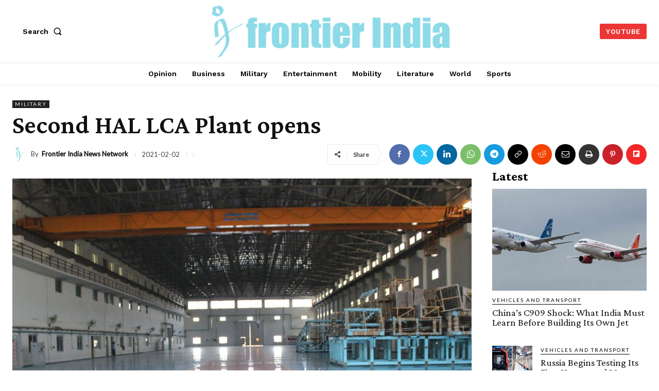

--- FILE ---
content_type: text/javascript
request_url: https://frontierindia.com/humix/inline_embed
body_size: 12624
content:
var ezS = document.createElement("link");ezS.rel="stylesheet";ezS.type="text/css";ezS.href="//go.ezodn.com/ezvideo/ezvideojscss.css?cb=185";document.head.appendChild(ezS);
var ezS = document.createElement("link");ezS.rel="stylesheet";ezS.type="text/css";ezS.href="//go.ezodn.com/ezvideo/ezvideocustomcss.css?cb=373946-0-185";document.head.appendChild(ezS);
window.ezVideo = {"appendFloatAfterAd":false,"language":"en","titleString":"","titleOption":"","autoEnableCaptions":false}
var ezS = document.createElement("script");ezS.src="//vjs.zencdn.net/vttjs/0.14.1/vtt.min.js";document.head.appendChild(ezS);
(function(){
		const frag = document.createRange().createContextualFragment('\u003Cscript type\u003D\"application/ld+json\"\u003E\u000A{\u000A  \"@context\": \"https://schema.org\",\u000A  \"@type\": \"VideoObject\",\u000A  \"potentialAction\": {\u000A    \"@type\": \"SeekToAction\",\u000A    \"target\": \"https://open.video/@frontierindia/v/promo-hal-light-combat-helicopter-to-be-inducted-into-the-indian-air-force?t\u003D{seek_to_second_number}\",\u000A    \"startOffset-input\": \"required name\u003Dseek_to_second_number\"\u000A  },\u000A  \"name\": \"Promo - HAL Light Combat Helicopter to be inducted into the Indian Air Force\",\u000A  \"description\": \"#HALLCH #LightCombatHelicopter\",\u000A  \"thumbnailUrl\": \"https://video-meta.open.video/poster/e5TUv3oqwqU6/M8YFM4IXBz2_uymsOg.jpg\",\u000A  \"uploadDate\": \"2024-04-04T09:00:24+00:00\",\u000A  \"duration\": \"PT0H0M30S\",\u000A  \"contentUrl\": \"https://streaming.open.video/contents/e5TUv3oqwqU6/1712232898/index.m3u8\",\u000A  \"embedUrl\": \"https://open.video/embed?contentId\u003DM8YFM4IXBz2\",\u000A  \"url\": \"https://open.video/@frontierindia/v/promo-hal-light-combat-helicopter-to-be-inducted-into-the-indian-air-force\"\u000A}\u000A\u003C/script\u003E');
		document.body.appendChild(frag);
	}());
(function() {
		let ezInstream = {"prebidBidders":[{"bidder":"criteo","params":{"networkId":7987,"pubid":"101496","video":{"playbackmethod":[2,6]}},"ssid":"10050"},{"bidder":"medianet","params":{"cid":"8CUBCB617","crid":"358025426"},"ssid":"11307"},{"bidder":"openx","params":{"delDomain":"ezoic-d.openx.net","unit":"560605963"},"ssid":"10015"},{"bidder":"pubmatic","params":{"adSlot":"Ezoic_default_video","publisherId":"156983"},"ssid":"10061"},{"bidder":"ttd","params":{"publisherId":"f1eb341b9704499ca53af45c3eb5619b","supplySourceId":"ezoic"},"ssid":"11384"},{"bidder":"yieldmo","params":{"placementId":"3159086761833865258"},"ssid":"11315"},{"bidder":"rubicon","params":{"accountId":21150,"siteId":269072,"video":{"language":"en","size_id":201},"zoneId":3326304},"ssid":"10063"},{"bidder":"onetag","params":{"pubId":"62499636face9dc"},"ssid":"11291"},{"bidder":"sharethrough","params":{"pkey":"VS3UMr0vpcy8VVHMnE84eAvj"},"ssid":"11309"},{"bidder":"amx","params":{"tagid":"ZXpvaWMuY29tLXJvbi12aWRlbw"},"ssid":"11290"},{"bidder":"33across_i_s2s","params":{"productId":"instream","siteId":"bQuJay49ur74klrkHcnnVW"},"ssid":"11321"},{"bidder":"adyoulike_i_s2s","params":{"placement":"b74dd1bf884ad15f7dc6fca53449c2db"},"ssid":"11314"},{"bidder":"amx_i_s2s","params":{"tagid":"JreGFOmAO"},"ssid":"11290"},{"bidder":"cadent_aperture_mx_i_s2s","params":{"tagid":"178315"},"ssid":"11389"},{"bidder":"criteo_i_s2s","params":{"networkId":12274,"pubid":"104211","video":{"playbackmethod":[2,6]}},"ssid":"10050"},{"bidder":"medianet_i_s2s","params":{"cid":"8CUPV1T76","crid":"578781359"},"ssid":"11307"},{"bidder":"onetag_i_s2s","params":{"pubId":"62499636face9dc"},"ssid":"11291"},{"bidder":"openx_i_s2s","params":{"delDomain":"ezoic-d.openx.net","unit":"559783386"},"ssid":"10015"},{"bidder":"pubmatic_i_s2s","params":{"adSlot":"Ezoic_default_video","publisherId":"156983"},"ssid":"10061"},{"bidder":"rubicon_i_s2s","params":{"accountId":21150,"siteId":421616,"video":{"language":"en","size_id":201},"zoneId":2495262},"ssid":"10063"},{"bidder":"sharethrough_i_s2s","params":{"pkey":"kgPoDCWJ3LoAt80X9hF5eRLi"},"ssid":"11309"},{"bidder":"sonobi_i_s2s","params":{"TagID":"86985611032ca7924a34"},"ssid":"10048"},{"bidder":"triplelift_i_s2s","params":{"inventoryCode":"ezoic_RON_instream_PbS2S"},"ssid":"11296"},{"bidder":"unruly_i_s2s","params":{"siteId":235071},"ssid":"10097"}],"apsSlot":{"slotID":"instream_desktop_na_Video","divID":"","slotName":"","mediaType":"video","sizes":[[400,300],[640,390],[390,640],[320,480],[480,320],[400,225],[640,360],[768,1024],[1024,768],[640,480]],"slotParams":{}},"allApsSlots":[{"Slot":{"slotID":"AccompanyingContent_640x360v_5-60seconds_Off_NoSkip","divID":"","slotName":"","mediaType":"video","sizes":[[400,300],[640,390],[390,640],[320,480],[480,320],[400,225],[640,360],[768,1024],[1024,768],[640,480]],"slotParams":{}},"Duration":60},{"Slot":{"slotID":"AccompanyingContent_640x360v_5-60seconds_Off_Skip","divID":"","slotName":"","mediaType":"video","sizes":[[400,300],[640,390],[390,640],[320,480],[480,320],[400,225],[640,360],[768,1024],[1024,768],[640,480]],"slotParams":{}},"Duration":60},{"Slot":{"slotID":"AccompanyingContent_640x360v_5-30seconds_Off_NoSkip","divID":"","slotName":"","mediaType":"video","sizes":[[400,300],[640,390],[390,640],[320,480],[480,320],[400,225],[640,360],[768,1024],[1024,768],[640,480]],"slotParams":{}},"Duration":30},{"Slot":{"slotID":"AccompanyingContent_640x360v_5-30seconds_Off_Skip","divID":"","slotName":"","mediaType":"video","sizes":[[400,300],[640,390],[390,640],[320,480],[480,320],[400,225],[640,360],[768,1024],[1024,768],[640,480]],"slotParams":{}},"Duration":30},{"Slot":{"slotID":"AccompanyingContent_640x360v_5-15seconds_Off_NoSkip","divID":"","slotName":"","mediaType":"video","sizes":[[400,300],[640,390],[390,640],[320,480],[480,320],[400,225],[640,360],[768,1024],[1024,768],[640,480]],"slotParams":{}},"Duration":15},{"Slot":{"slotID":"AccompanyingContent_640x360v_5-15seconds_Off_Skip","divID":"","slotName":"","mediaType":"video","sizes":[[400,300],[640,390],[390,640],[320,480],[480,320],[400,225],[640,360],[768,1024],[1024,768],[640,480]],"slotParams":{}},"Duration":15},{"Slot":{"slotID":"instream_desktop_na_Video","divID":"","slotName":"","mediaType":"video","sizes":[[400,300],[640,390],[390,640],[320,480],[480,320],[400,225],[640,360],[768,1024],[1024,768],[640,480]],"slotParams":{}},"Duration":30}],"genericInstream":false,"UnfilledCnt":0,"AllowPreviousBidToSetBidFloor":false,"PreferPrebidOverAmzn":false,"DoNotPassBidFloorToPreBid":false,"bidCacheThreshold":-1,"rampUp":true,"IsEzDfpAccount":true,"EnableVideoDeals":false,"monetizationApproval":{"DomainId":373946,"Domain":"frontierindia.com","HumixChannelId":22482,"HasGoogleEntry":true,"HDMApproved":false,"MCMApproved":true},"SelectivelyIncrementUnfilledCount":false,"BlockBidderAfterBadAd":true,"useNewVideoStartingFloor":false,"addHBUnderFloor":false,"dvama":false,"dgeb":false,"vatc":{"at":"INSTREAM","fs":"UNIFORM","mpw":200,"itopf":false,"bcds":"v","bcdsds":"g","bcd":{"ad_type":"INSTREAM","data":{"country":"US","form_factor":1,"impressions":4522089,"share_ge7":0.823343,"bucket":"bid-rich","avg_depth":9.338863,"p75_depth":12,"share_ge5":0.84705,"share_ge9":0.789471},"is_domain":false,"loaded_at":"2026-01-17T12:27:22.260519741-08:00"}},"totalVideoDuration":0,"totalAdsPlaybackDuration":0};
		if (typeof __ezInstream !== "undefined" && __ezInstream.breaks) {
			__ezInstream.breaks = __ezInstream.breaks.concat(ezInstream.breaks);
		} else {
			window.__ezInstream = ezInstream;
		}
	})();
var EmbedExclusionEvaluated = 'exempt'; var EzoicMagicPlayerExclusionSelectors = [".entry-summary",".excerpt",".entry-actions",".ez-video-wrap",".humix-off","nav","table","#ez-toc-container","blockquote","#toc-container","#ez-cookie-dialog"];var EzoicMagicPlayerInclusionSelectors = [];var EzoicPreferredLocation = '1';

			window.humixFirstVideoLoaded = true
			window.dispatchEvent(new CustomEvent('humixFirstVideoLoaded'));
		
window.ezVideoIframe=false;window.renderEzoicVideoContentCBs=window.renderEzoicVideoContentCBs||[];window.renderEzoicVideoContentCBs.push(function(){let videoObjects=[{"PlayerId":"ez-4999","VideoContentId":"M8YFM4IXBz2","VideoPlaylistSelectionId":0,"VideoPlaylistId":1,"VideoTitle":"Promo - HAL Light Combat Helicopter to be inducted into the Indian Air Force","VideoDescription":"#HALLCH #LightCombatHelicopter","VideoChapters":{"Chapters":null,"StartTimes":null,"EndTimes":null},"VideoLinksSrc":"","VideoSrcURL":"https://streaming.open.video/contents/e5TUv3oqwqU6/1712232898/index.m3u8","VideoDurationMs":30130,"DeviceTypeFlag":14,"FloatFlag":14,"FloatPosition":1,"IsAutoPlay":true,"IsLoop":false,"IsLiveStreaming":false,"OutstreamEnabled":false,"ShouldConsiderDocVisibility":true,"ShouldPauseAds":true,"AdUnit":"","ImpressionId":0,"VideoStartTime":0,"IsStartTimeEnabled":0,"IsKeyMoment":false,"PublisherVideoContentShare":{"DomainIdOwner":373946,"DomainIdShare":373946,"DomainIdHost":373946,"VideoContentId":"M8YFM4IXBz2","LoadError":"[MagicPlayerPlaylist:0]","IsEzoicOwnedVideo":false,"IsGenericInstream":false,"IsOutstream":false,"IsGPTOutstream":false},"VideoUploadSource":"import-from-youtube","IsVertical":true,"IsPreferred":false,"ShowControls":false,"IsSharedEmbed":false,"ShortenId":"M8YFM4IXBz2","Preview":false,"PlaylistHumixId":"","VideoSelection":10,"MagicPlaceholderType":1,"MagicHTML":"\u003cdiv id=ez-video-wrap-ez-4998 class=ez-video-wrap style=\"align-self: stretch;\"\u003e\u003cdiv style=max-width:640px; class=\"ez-video-center ez-playlist-vertical\"\u003e\u003cdiv class=\"ez-video-content-wrap ez-playlist-vertical ez-rounded-border\"\u003e\u003cdiv id=ez-video-wrap-ez-4999 class=\"ez-video-wrap ez-video-magic\" style=\"align-self: stretch;\"\u003e\u003cdiv class=ez-video-magic-row\u003e\u003col class=\"ez-video-magic-list ez-playlist-vertical\"\u003e\u003cli class=\"ez-video-magic-item ez-video-magic-autoplayer\"\u003e\u003cdiv id=floating-placeholder-ez-4999 class=floating-placeholder style=\"display: none;\"\u003e\u003cdiv id=floating-placeholder-sizer-ez-4999 class=floating-placeholder-sizer\u003e\u003cpicture class=\"video-js vjs-playlist-thumbnail\"\u003e\u003cimg id=floating-placeholder-thumbnail alt loading=lazy nopin=nopin\u003e\u003c/picture\u003e\u003c/div\u003e\u003c/div\u003e\u003cdiv id=ez-video-container-ez-4999 class=\"ez-video-container ez-video-magic-redesign ez-responsive ez-float-right\" style=\"flex-wrap: wrap;\"\u003e\u003cdiv class=ez-video-ez-stuck-bar id=ez-video-ez-stuck-bar-ez-4999\u003e\u003cdiv class=\"ez-video-ez-stuck-close ez-simple-close\" id=ez-video-ez-stuck-close-ez-4999 style=\"font-size: 16px !important; text-shadow: none !important; color: #000 !important; font-family: system-ui !important; background-color: rgba(255,255,255,0.5) !important; border-radius: 50% !important; text-align: center !important;\"\u003ex\u003c/div\u003e\u003c/div\u003e\u003cvideo id=ez-video-ez-4999 class=\"video-js ez-vid-placeholder\" controls preload=metadata\u003e\u003cp class=vjs-no-js\u003ePlease enable JavaScript\u003c/p\u003e\u003c/video\u003e\u003cdiv class=ez-vid-preview id=ez-vid-preview-ez-4999\u003e\u003c/div\u003e\u003cdiv id=lds-ring-ez-4999 class=lds-ring\u003e\u003cdiv\u003e\u003c/div\u003e\u003cdiv\u003e\u003c/div\u003e\u003cdiv\u003e\u003c/div\u003e\u003cdiv\u003e\u003c/div\u003e\u003c/div\u003e\u003c/div\u003e\u003cli class=\"ez-video-magic-item ez-video-magic-playlist\"\u003e\u003cdiv id=ez-video-playlist-ez-4998 class=vjs-playlist\u003e\u003c/div\u003e\u003c/ol\u003e\u003c/div\u003e\u003c/div\u003e\u003cdiv id=floating-placeholder-ez-4998 class=floating-placeholder style=\"display: none;\"\u003e\u003cdiv id=floating-placeholder-sizer-ez-4998 class=floating-placeholder-sizer\u003e\u003cpicture class=\"video-js vjs-playlist-thumbnail\"\u003e\u003cimg id=floating-placeholder-thumbnail alt loading=lazy nopin=nopin\u003e\u003c/picture\u003e\u003c/div\u003e\u003c/div\u003e\u003cdiv id=ez-video-container-ez-4998 class=\"ez-video-container ez-video-magic-redesign ez-responsive ez-float-right\" style=\"flex-wrap: wrap; width: 640px;transition: width 0.25s ease 0s;\"\u003e\u003cdiv class=ez-video-ez-stuck-bar id=ez-video-ez-stuck-bar-ez-4998\u003e\u003cdiv class=\"ez-video-ez-stuck-close ez-simple-close\" id=ez-video-ez-stuck-close-ez-4998 style=\"font-size: 16px !important; text-shadow: none !important; color: #000 !important; font-family: system-ui !important; background-color: rgba(255,255,255,0.5) !important; border-radius: 50% !important; text-align: center !important;\"\u003ex\u003c/div\u003e\u003c/div\u003e\u003cvideo id=ez-video-ez-4998 class=\"video-js ez-vid-placeholder vjs-16-9\" controls preload=metadata\u003e\u003cp class=vjs-no-js\u003ePlease enable JavaScript\u003c/p\u003e\u003c/video\u003e\u003cdiv class=keymoment-container id=keymoment-play style=\"display: none;\"\u003e\u003cspan id=play-button-container class=play-button-container-active\u003e\u003cspan class=\"keymoment-play-btn play-button-before\"\u003e\u003c/span\u003e\u003cspan class=\"keymoment-play-btn play-button-after\"\u003e\u003c/span\u003e\u003c/span\u003e\u003c/div\u003e\u003cdiv class=\"keymoment-container rewind\" id=keymoment-rewind style=\"display: none;\"\u003e\u003cdiv id=keymoment-rewind-box class=rotate\u003e\u003cspan class=\"keymoment-arrow arrow-two double-arrow-icon\"\u003e\u003c/span\u003e\u003cspan class=\"keymoment-arrow arrow-one double-arrow-icon\"\u003e\u003c/span\u003e\u003c/div\u003e\u003c/div\u003e\u003cdiv class=\"keymoment-container forward\" id=keymoment-forward style=\"display: none;\"\u003e\u003cdiv id=keymoment-forward-box\u003e\u003cspan class=\"keymoment-arrow arrow-two double-arrow-icon\"\u003e\u003c/span\u003e\u003cspan class=\"keymoment-arrow arrow-one double-arrow-icon\"\u003e\u003c/span\u003e\u003c/div\u003e\u003c/div\u003e\u003cdiv id=vignette-overlay\u003e\u003c/div\u003e\u003cdiv id=vignette-top-card class=vignette-top-card\u003e\u003cdiv class=vignette-top-channel\u003e\u003ca class=top-channel-logo target=_blank role=link aria-label=\"channel logo\" style='background-image: url(\"https://video-meta.humix.com/logo/22482/logo-1743563391.webp\");'\u003e\u003c/a\u003e\u003c/div\u003e\u003cdiv class=\"vignette-top-title top-enable-channel-logo\"\u003e\u003cdiv class=\"vignette-top-title-text vignette-magic-player\"\u003e\u003ca class=vignette-top-title-link id=vignette-top-title-link-ez-4998 target=_blank tabindex=0 href=https://frontierindia.com/openvideo/video/M8YFM4IXBz2\u003ePromo - HAL Light Combat Helicopter to be inducted into the Indian Air Force\u003c/a\u003e\u003c/div\u003e\u003c/div\u003e\u003cdiv class=vignette-top-share\u003e\u003cbutton class=vignette-top-button type=button title=share id=vignette-top-button\u003e\u003cdiv class=top-button-icon\u003e\u003csvg height=\"100%\" version=\"1.1\" viewBox=\"0 0 36 36\" width=\"100%\"\u003e\n                                        \u003cuse class=\"svg-shadow\" xlink:href=\"#share-icon\"\u003e\u003c/use\u003e\n                                        \u003cpath class=\"svg-fill\" d=\"m 20.20,14.19 0,-4.45 7.79,7.79 -7.79,7.79 0,-4.56 C 16.27,20.69 12.10,21.81 9.34,24.76 8.80,25.13 7.60,27.29 8.12,25.65 9.08,21.32 11.80,17.18 15.98,15.38 c 1.33,-0.60 2.76,-0.98 4.21,-1.19 z\" id=\"share-icon\"\u003e\u003c/path\u003e\n                                    \u003c/svg\u003e\u003c/div\u003e\u003c/button\u003e\u003c/div\u003e\u003c/div\u003e\u003ca id=watch-on-link-ez-4998 class=watch-on-link aria-label=\"Watch on Open.Video\" target=_blank href=https://frontierindia.com/openvideo/video/M8YFM4IXBz2\u003e\u003cdiv class=watch-on-link-content aria-hidden=true\u003e\u003cdiv class=watch-on-link-text\u003eWatch on\u003c/div\u003e\u003cimg style=\"height: 1rem;\" src=https://assets.open.video/open-video-white-logo.png alt=\"Video channel logo\" class=img-fluid\u003e\u003c/div\u003e\u003c/a\u003e\u003cdiv class=ez-vid-preview id=ez-vid-preview-ez-4998\u003e\u003c/div\u003e\u003cdiv id=lds-ring-ez-4998 class=lds-ring\u003e\u003cdiv\u003e\u003c/div\u003e\u003cdiv\u003e\u003c/div\u003e\u003cdiv\u003e\u003c/div\u003e\u003cdiv\u003e\u003c/div\u003e\u003c/div\u003e\u003cdiv id=ez-video-links-ez-4998 style=position:absolute;\u003e\u003c/div\u003e\u003c/div\u003e\u003c/div\u003e\u003cdiv id=ez-lower-title-link-ez-4998 class=lower-title-link\u003e\u003ca href=https://frontierindia.com/openvideo/video/M8YFM4IXBz2 target=_blank\u003ePromo - HAL Light Combat Helicopter to be inducted into the Indian Air Force\u003c/a\u003e\u003c/div\u003e\u003c/div\u003e\u003c/div\u003e","PreferredVideoType":0,"DisableWatchOnLink":false,"DisableVignette":false,"DisableTitleLink":false,"VideoPlaylist":{"VideoPlaylistId":1,"FirstVideoSelectionId":0,"FirstVideoIndex":0,"Name":"Universal Player","IsLooping":1,"IsShuffled":0,"Autoskip":0,"Videos":[{"PublisherVideoId":1018575,"PublisherId":232343,"VideoContentId":"M8YFM4IXBz2","DomainId":373946,"Title":"Promo - HAL Light Combat Helicopter to be inducted into the Indian Air Force","Description":"#HALLCH #LightCombatHelicopter","VideoChapters":{"Chapters":null,"StartTimes":null,"EndTimes":null},"Privacy":"public","CreatedDate":"2024-04-04 09:00:24","ModifiedDate":"2024-04-04 12:15:06","PreviewImage":"https://video-meta.open.video/poster/e5TUv3oqwqU6/M8YFM4IXBz2_uymsOg.jpg","RestrictByReferer":false,"ImpressionId":0,"VideoDurationMs":30130,"StreamingURL":"https://streaming.open.video/contents/e5TUv3oqwqU6/1712232898/index.m3u8","videoMetaData":{"Views":73,"Impressions":227,"ThumbsUp":0,"ThumbsDown":0},"PublisherVideoContentShare":{"DomainIdOwner":373946,"DomainIdShare":373946,"DomainIdHost":373946,"VideoContentId":"M8YFM4IXBz2","IsEzoicOwnedVideo":false,"IsGenericInstream":false,"IsOutstream":false,"IsGPTOutstream":false},"ExternalId":"","IABCategoryName":"","IABCategoryIds":"","NLBCategoryIds":"","IsUploaded":false,"IsProcessed":false,"IsContentShareable":true,"UploadSource":"import-from-youtube","IsPreferred":false,"Category":"","IsRotate":true,"ShortenId":"M8YFM4IXBz2","PreferredVideoType":0,"HumixChannelId":22482,"IsHumixChannelActive":true,"VideoAutoMatchType":0,"ShareBaseUrl":"//frontierindia.com/openvideo/","CanonicalLink":"https://open.video/@frontierindia/v/promo-hal-light-combat-helicopter-to-be-inducted-into-the-indian-air-force","OpenVideoHostedLink":"https://open.video/@frontierindia/v/promo-hal-light-combat-helicopter-to-be-inducted-into-the-indian-air-force","ChannelSlug":"","Language":"en","Keywords":"hal lch,light combat helicopter india","HasMultiplePosterResolutions":true,"ResizedPosterVersion":0,"ChannelLogo":"logo/22482/logo-1743563391.webp","OwnerIntegrationType":"cf","IsChannelWPHosted":false,"HideReportVideoButton":false,"VideoPlaylistSelectionId":0,"VideoLinksSrc":"","VideoStartTime":0,"IsStartTimeEnabled":0,"AdUnit":"frontierindia_com-video-1","VideoPlaylistId":1,"InitialIndex":0},{"PublisherVideoId":2564279,"PublisherId":232343,"VideoContentId":"cb-2lbhq7a2","DomainId":373946,"Title":"India\u0026#39;s HAL to Build Russia’s SJ-100 Jet – A New Chapter in Indian Aviation!","Description":"In a historic milestone for Indian aviation, Hindustan Aeronautics Limited (HAL) and Russia’s United Aircraft Corporation (UAC) have signed an MoU in Moscow to produce the SJ-100 regional jet in India.\n\nThis marks the first time since the AVRO HS-748 era (1961–1988) that a complete passenger aircraft will be built in India. Under the agreement, HAL will manufacture the twin-engine SJ-100 — a proven regional jet already flying with over 16 airlines and more than 200 aircraft built.\n\nThe SJ-100 is expected to revolutionize short-haul connectivity under India’s UDAN Scheme, with a projected demand of over 200 jets in the next decade for regional routes and another 350 for the Indian Ocean region.\n\nThe deal comes as Russia faces tightening Western sanctions, making India a key partner for sustaining its civil aviation exports. For India, it’s a leap toward Aatmanirbhar Bharat — boosting domestic aerospace manufacturing, creating thousands of skilled jobs, and strengthening its strategic aviation base.\n\nWill the SJ-100 be built entirely in India, or only assembled? Can India source Western avionics for the aircraft? And how does this deal reshape global aviation ties amid sanctions? Watch to find out!\n\n#IndiaAviation #HAL #Russia #SJ100 #UAC #AatmanirbharBharat #MakeInIndia #AviationNews #IndianAirlines #RegionalConnectivity #UDAN #AircraftManufacturing #AviationIndustry #HALUAC #IndoRussianTies #Geopolitics #Sanctions #AviationTechnology\n\n\n\nBe a Member for exclusive privileges - https://www.youtube.com/channel/UCviEFTf1xIPKsjmyF_zvFug/join\nTwitter : https://x.com/AltitudeAddicts\nWebsite: https://www.altitudeaddicts.com","VideoChapters":{"Chapters":null,"StartTimes":null,"EndTimes":null},"Privacy":"public","CreatedDate":"2025-11-27 20:19:48","ModifiedDate":"2025-11-27 20:42:42","PreviewImage":"https://video-meta.open.video/poster/lzccRATlsx-q/cb-2lbhq7a2_hRoLHl.jpg","RestrictByReferer":false,"ImpressionId":0,"VideoDurationMs":1047440,"StreamingURL":"https://streaming.open.video/contents/lzccRATlsx-q/1764274922/index.m3u8","videoMetaData":{"Views":91,"Impressions":234,"ThumbsUp":0,"ThumbsDown":0},"PublisherVideoContentShare":{"DomainIdOwner":373946,"DomainIdShare":373946,"DomainIdHost":373946,"VideoContentId":"cb-2lbhq7a2","IsEzoicOwnedVideo":false,"IsGenericInstream":false,"IsOutstream":false,"IsGPTOutstream":false},"ExternalId":"","IABCategoryName":"","IABCategoryIds":"","NLBCategoryIds":"","IsUploaded":false,"IsProcessed":false,"IsContentShareable":true,"UploadSource":"import-from-youtube","IsPreferred":false,"Category":"","IsRotate":false,"ShortenId":"cb-2lbhq7a2","PreferredVideoType":0,"HumixChannelId":22482,"IsHumixChannelActive":true,"VideoAutoMatchType":0,"ShareBaseUrl":"//frontierindia.com/openvideo/","CanonicalLink":"https://open.video/@frontierindia/v/indias-hal-to-build-russias-sj-100-jet-a-new-chapter-in-indian-aviation","OpenVideoHostedLink":"https://open.video/@frontierindia/v/indias-hal-to-build-russias-sj-100-jet-a-new-chapter-in-indian-aviation","ChannelSlug":"","Language":"en","Keywords":"India SJ-100 deal,HAL SJ-100,HAL UAC Russia MoU,HAL passenger jet,India Russia aircraft production,SJ-100 explained,India aviation news,Make in India aircraft,regional jet India,Aatmanirbhar Bharat aviation","HasMultiplePosterResolutions":true,"ResizedPosterVersion":1,"ChannelLogo":"logo/22482/logo-1743563391.webp","OwnerIntegrationType":"cf","IsChannelWPHosted":false,"HideReportVideoButton":false,"VideoPlaylistSelectionId":0,"VideoLinksSrc":"","VideoStartTime":0,"IsStartTimeEnabled":0,"AdUnit":"frontierindia_com-video-1","VideoPlaylistId":1,"InitialIndex":1},{"PublisherVideoId":973359,"PublisherId":232343,"VideoContentId":"Nn6-NylysHu","DomainId":373946,"Title":"LCA Tejas Mk1A Makes First Flight","Description":"Hindustan Aeronautics Limited (HAL) reached a critical milestone today by successfully flying the Tejas Mk1A aircraft, dubbed LA5033, from its Bengaluru base. The 18-minute sortie was led by Gp Capt K K Venugopal (Retd), HAL\u0026#39;s Chief Test Pilot. The Tejas Mk1A boasts superior electronic radar, enhanced warfare capabilities, and easier maintenance than prior Tejas variants. With the Indian government\u0026#39;s decision to purchase 83 Tejas aircraft, HAL plans to deliver the first three Mk1A fighters in 2024, followed by 16 each year thereafter.\n\nNote: Ai Voice Used\nVisuals: HAL","VideoChapters":{"Chapters":null,"StartTimes":null,"EndTimes":null},"Privacy":"public","CreatedDate":"2024-03-28 10:38:29","ModifiedDate":"2024-03-28 11:17:36","PreviewImage":"https://video-meta.open.video/poster/r-1iPHZA3kdO/r-1iPHZA3kdO_j1711623684009-b93ii3_t1711623773_base.004.jpg","RestrictByReferer":false,"ImpressionId":0,"VideoDurationMs":92192,"StreamingURL":"https://streaming.open.video/contents/r-1iPHZA3kdO/1711623774/index.m3u8","videoMetaData":{"Views":816,"Impressions":2224,"ThumbsUp":0,"ThumbsDown":0},"PublisherVideoContentShare":{"DomainIdOwner":373946,"DomainIdShare":373946,"DomainIdHost":373946,"VideoContentId":"Nn6-NylysHu","IsEzoicOwnedVideo":false,"IsGenericInstream":false,"IsOutstream":false,"IsGPTOutstream":false},"ExternalId":"","IABCategoryName":"Aerospace \u0026 Defense","IABCategoryIds":"122","NLBCategoryIds":"1287","IsUploaded":false,"IsProcessed":false,"IsContentShareable":true,"UploadSource":"dashboard-manual-upload","IsPreferred":false,"Category":"","IsRotate":false,"ShortenId":"Nn6-NylysHu","PreferredVideoType":0,"HumixChannelId":22482,"IsHumixChannelActive":true,"VideoAutoMatchType":0,"ShareBaseUrl":"//frontierindia.com/openvideo/","CanonicalLink":"https://open.video/@frontierindia/v/lca-tejas-mk1a-makes-first-flight","OpenVideoHostedLink":"https://open.video/@frontierindia/v/lca-tejas-mk1a-makes-first-flight","ChannelSlug":"","Language":"en","Keywords":"Hindustan aeronautics limited,lca tejas mk 1a,lca tejas mk 1a makes first flight","HasMultiplePosterResolutions":true,"ResizedPosterVersion":1,"ChannelLogo":"logo/22482/logo-1743563391.webp","OwnerIntegrationType":"cf","IsChannelWPHosted":false,"HideReportVideoButton":false,"VideoPlaylistSelectionId":0,"VideoLinksSrc":"","VideoStartTime":0,"IsStartTimeEnabled":0,"AdUnit":"frontierindia_com-video-1","VideoPlaylistId":1,"InitialIndex":2},{"PublisherVideoId":1018942,"PublisherId":232343,"VideoContentId":"pmt_MOcG6z2","DomainId":373946,"Title":"Inside ALH Mk III helicopter Medical Intensive Care Unit","Description":"Medical Intensive Care Unit (MICU) has been installed onboard ALH Mk III helicopter from INAS 323 at INS Hansa by Hindustan Aeronautics Limited (HAL). ALH Dhruv Mk III can be converted into an Air ambulance in 3 hours with the removable kit.","VideoChapters":{"Chapters":null,"StartTimes":null,"EndTimes":null},"Privacy":"public","CreatedDate":"2024-04-04 09:23:32","ModifiedDate":"2024-04-05 00:47:18","PreviewImage":"https://video-meta.open.video/poster/sR0cCL763eDY/pmt_MOcG6z2_cbzILy.jpg","RestrictByReferer":false,"ImpressionId":0,"VideoDurationMs":33500,"StreamingURL":"https://streaming.open.video/contents/sR0cCL763eDY/1712278031/index.m3u8","videoMetaData":{"Views":37,"Impressions":121,"ThumbsUp":0,"ThumbsDown":0},"PublisherVideoContentShare":{"DomainIdOwner":373946,"DomainIdShare":373946,"DomainIdHost":373946,"VideoContentId":"pmt_MOcG6z2","IsEzoicOwnedVideo":false,"IsGenericInstream":false,"IsOutstream":false,"IsGPTOutstream":false},"ExternalId":"","IABCategoryName":"","IABCategoryIds":"","NLBCategoryIds":"","IsUploaded":false,"IsProcessed":false,"IsContentShareable":true,"UploadSource":"import-from-youtube","IsPreferred":false,"Category":"","IsRotate":true,"ShortenId":"pmt_MOcG6z2","PreferredVideoType":0,"HumixChannelId":22482,"IsHumixChannelActive":true,"VideoAutoMatchType":0,"ShareBaseUrl":"//frontierindia.com/openvideo/","CanonicalLink":"https://open.video/@frontierindia/v/inside-alh-mk-iii-helicopter-medical-intensive-care-unit","OpenVideoHostedLink":"https://open.video/@frontierindia/v/inside-alh-mk-iii-helicopter-medical-intensive-care-unit","ChannelSlug":"","Language":"en","Keywords":"Air Ambulance,Helicopter,ALH Dhruv Mk III,Indian Navy","HasMultiplePosterResolutions":true,"ResizedPosterVersion":0,"ChannelLogo":"logo/22482/logo-1743563391.webp","OwnerIntegrationType":"cf","IsChannelWPHosted":false,"HideReportVideoButton":false,"VideoPlaylistSelectionId":0,"VideoLinksSrc":"","VideoStartTime":0,"IsStartTimeEnabled":0,"AdUnit":"frontierindia_com-video-1","VideoPlaylistId":1,"InitialIndex":3},{"PublisherVideoId":1835574,"PublisherId":232343,"VideoContentId":"NW7QgLdHsq2","DomainId":373946,"Title":"Indian LCA Tejas: Could the RD-33MK Replace the GE F404?","Description":"The Russian Klimov RD-33MK and the American General Electric F404-GE-IN20 are two advanced turbofan engines that have defined modern military aviation, each tailored to distinct operational needs and aircraft designs. While both engines are recognized for their performance, they differ significantly in specifications, fuel efficiency, and application.The RD-33MK, optimized for high-performance fighter jets like the MiG-29K and MiG-35, emphasizes raw thrust and adaptability for carrier-based operations. Generating an impressive afterburning thrust of 88.9 kN, it surpasses the F404-GE-IN20\u0026#39;s 84 kN in this category, making it ideal for combat scenarios that demand high thrust-to-weight ratios. However, its bypass ratio of 0.49 and historical absence of Full Authority Digital Engine Control (FADEC) have often placed it at a disadvantage in terms of fuel efficiency compared to the F404 family. With the introduction of FADEC in the RD-33MK, the engine’s precision and efficiency have seen significant improvement.The F404-GE-IN20, a staple in India\u0026#39;s Tejas LCA, focuses on versatility and efficiency. With a bypass ratio of 4.4, it delivers superior fuel economy, particularly during subsonic operations. It also boasts a slightly higher dry thrust of 52.2 kN compared to the RD-33MK\u0026#39;s 49.4 kN, underscoring its design for multirole capabilities. Despite being lighter at 1,080 kg versus the RD-33MK\u0026#39;s 1,145 kg, the F404-GE-IN20 offers a slightly better thrust-to-weight ratio of 7.87, enhancing aircraft agility and efficiency.Operational lifecycles further differentiate these engines. The RD-33MK\u0026#39;s 4,000-hour service life surpasses the F404-GE-IN20\u0026#39;s 3,600 hours, reflecting its engineering for durability and high-stress carrier operations. Yet, its heavier weight and lower bypass ratio can impose structural and efficiency limitations for certain airframes.The feasibility of integrating the RD-33MK into India\u0026#39;s Tejas LCA program, considering logistical challenges and delays in General Electric F404 engine deliveries, is a contentious topic. While the RD-33MK\u0026#39;s higher afterburning thrust could enhance combat performance, retrofitting the Tejas to accommodate its dimensions, weight, and systems would require substantial redesigns and rigorous testing, significantly impacting costs and timelines. Furthermore, India’s strategic focus on self-reliance in aerospace technologies may favor indigenous engine development over transitioning to a foreign design like the RD-33MK.Ultimately, both engines exemplify engineering excellence but cater to differing priorities—combat dominance for the RD-33MK and multirole efficiency for the F404-GE-IN20. Their roles in shaping modern fighter jets highlight the intricate balance between thrust, efficiency, and adaptability in military aviation.#F404Engine #GeneralElectric #TejasLCA #RD33MK #KlimovEngines #MiG29 #MiG35  \n\nIs the RD-33MK a viable alternative to the F404-GE-IN20 in India?,   RD-33MK engine, F404-GE-IN20 engine, MiG-29K engine, Tejas LCA engine\n\n\nBe a Member for exclusive privileges - https://www.youtube.com/channel/UCviEFTf1xIPKsjmyF_zvFug/join\nTwitter : https://x.com/AltitudeAddicts\nWebsite: https://www.altitudeaddicts.com","VideoChapters":{"Chapters":null,"StartTimes":null,"EndTimes":null},"Privacy":"public","CreatedDate":"2024-12-24 02:24:08","ModifiedDate":"2024-12-24 02:38:09","PreviewImage":"https://video-meta.open.video/poster/qejA_y1Bpd_Y/NW7QgLdHsq2_FGdDUa.jpg","RestrictByReferer":false,"ImpressionId":0,"VideoDurationMs":449849,"StreamingURL":"https://streaming.open.video/contents/qejA_y1Bpd_Y/1735007834/index.m3u8","videoMetaData":{"Views":1016,"Impressions":2559,"ThumbsUp":0,"ThumbsDown":0},"PublisherVideoContentShare":{"DomainIdOwner":373946,"DomainIdShare":373946,"DomainIdHost":373946,"VideoContentId":"NW7QgLdHsq2","IsEzoicOwnedVideo":false,"IsGenericInstream":false,"IsOutstream":false,"IsGPTOutstream":false},"ExternalId":"","IABCategoryName":"","IABCategoryIds":"","NLBCategoryIds":"","IsUploaded":false,"IsProcessed":false,"IsContentShareable":true,"UploadSource":"import-from-youtube","IsPreferred":false,"Category":"","IsRotate":false,"ShortenId":"NW7QgLdHsq2","PreferredVideoType":0,"HumixChannelId":22482,"IsHumixChannelActive":true,"VideoAutoMatchType":0,"ShareBaseUrl":"//frontierindia.com/openvideo/","CanonicalLink":"https://open.video/@frontierindia/v/indian-lca-tejas-could-the-rd-33mk-replace-the-ge-f404","OpenVideoHostedLink":"https://open.video/@frontierindia/v/indian-lca-tejas-could-the-rd-33mk-replace-the-ge-f404","ChannelSlug":"","Language":"en","Keywords":"Is the RD-33MK a viable alternative to the F404-GE-IN20 in India?,RD-33MK engine,F404-GE-IN20 engine,MiG-29K engine,Tejas LCA engine","HasMultiplePosterResolutions":true,"ResizedPosterVersion":0,"ChannelLogo":"logo/22482/logo-1743563391.webp","OwnerIntegrationType":"cf","IsChannelWPHosted":false,"HideReportVideoButton":false,"VideoPlaylistSelectionId":0,"VideoLinksSrc":"","VideoStartTime":0,"IsStartTimeEnabled":0,"AdUnit":"frontierindia_com-video-1","VideoPlaylistId":1,"InitialIndex":4},{"PublisherVideoId":1019209,"PublisherId":232343,"VideoContentId":"he7ENiJb6i2","DomainId":373946,"Title":"LCA Tejas Mk1A Makes First Flight - 18-Minute Success!","Description":"Hindustan Aeronautics Limited (HAL) reached a critical milestone today by successfully flying the Tejas Mk1A aircraft, dubbed LA5033, from its Bengaluru base. The 18-minute sortie was led by Gp Capt K K Venugopal (Retd), HAL\u0026#39;s Chief Test Pilot. The Tejas Mk1A boasts superior electronic radar, enhanced warfare capabilities, and easier maintenance than prior Tejas variants. With the Indian government\u0026#39;s decision to purchase 83 Tejas aircraft, HAL plans to deliver the first three Mk1A fighters in 2024, followed by 16 each year thereafter.\n\nNote: Ai Voice Used\nVisuals: HAL\n\nOur AI Policy for Videos\nWe understand AI is here to stay and grow. We are letting our viewers know our policy for the same.\n\n1) We do not let AI create the core content - The idea for the video and the story. AI is not yet accurate anyway, right?\n2) We use AI Voice - We have tried real human voice before. But, AI voice allows a smooth flow, saves time with no multiple takes, and maintains consistency of delivery.\n3) We use AI for certain tasks - \na) Converting units (say, one currency to another or thousands to millions, converting time zones, etc.)\nb) Save time on searches. For example, it saves us time if we need to verify a fact and want AI to pull different sources.\nc) In rare times, we would like AI to simplify a complex subject for our viewers. \nd) Sometimes, we ask AI to arrange our data into a table.\ne) Sometimes, generate an image that will help us to create covers or images that help explanations. \nWe do verify what AI does as it is not yet a perfect tool.\n\nOur task for AI is to save our time for routine work.\n\nSince we are a content creation organisation, we have generated our content even before AI existed in its current form. The practice continues.\n\nAI will not be leading the content you see on our channel. We believe AI is only an aiding tool. \n\nFrontier India -- News, Views, Opinion \nNews Site: https://frontierindia.com\nTwitter: https://twitter.com/frontierindia\nFacebook: https://www.facebook.com/frontierindiapublishing\nLinkedIn: https://www.linkedin.com/company/6382480/","VideoChapters":{"Chapters":null,"StartTimes":null,"EndTimes":null},"Privacy":"public","CreatedDate":"2024-04-04 09:40:23","ModifiedDate":"2024-04-05 02:31:42","PreviewImage":"https://video-meta.open.video/poster/at4kuNh43cX6/he7ENiJb6i2_gcYDuP.webp","RestrictByReferer":false,"ImpressionId":0,"VideoDurationMs":92192,"StreamingURL":"https://streaming.open.video/contents/at4kuNh43cX6/1712284288/index.m3u8","videoMetaData":{"Views":4949,"Impressions":13146,"ThumbsUp":0,"ThumbsDown":0},"PublisherVideoContentShare":{"DomainIdOwner":373946,"DomainIdShare":373946,"DomainIdHost":373946,"VideoContentId":"he7ENiJb6i2","IsEzoicOwnedVideo":false,"IsGenericInstream":false,"IsOutstream":false,"IsGPTOutstream":false},"ExternalId":"","IABCategoryName":"News","IABCategoryIds":"385","NLBCategoryIds":"421","IsUploaded":false,"IsProcessed":false,"IsContentShareable":true,"UploadSource":"import-from-youtube","IsPreferred":false,"Category":"","IsRotate":false,"ShortenId":"he7ENiJb6i2","PreferredVideoType":0,"HumixChannelId":22482,"IsHumixChannelActive":true,"VideoAutoMatchType":0,"ShareBaseUrl":"//frontierindia.com/openvideo/","CanonicalLink":"https://open.video/@frontierindia/v/lca-tejas-mk1a-makes-first-flight-18-minute-success","OpenVideoHostedLink":"https://open.video/@frontierindia/v/lca-tejas-mk1a-makes-first-flight-18-minute-success","ChannelSlug":"","Language":"en","Keywords":"Hindustan aeronautics limited,lca tejas mk 1a,lca tejas mk 1a makes first flight","HasMultiplePosterResolutions":true,"ResizedPosterVersion":0,"ChannelLogo":"logo/22482/logo-1743563391.webp","OwnerIntegrationType":"cf","IsChannelWPHosted":false,"HideReportVideoButton":false,"VideoPlaylistSelectionId":0,"VideoLinksSrc":"","VideoStartTime":0,"IsStartTimeEnabled":0,"AdUnit":"frontierindia_com-video-1","VideoPlaylistId":1,"InitialIndex":5},{"PublisherVideoId":1018943,"PublisherId":232343,"VideoContentId":"p8tphOdW7y2","DomainId":373946,"Title":"LCA Tejas MK 1A - Long Range, Short Range and Future Weapon Systems - Comprehensive","Description":"In this video, we dive deep into the advanced weapon system of the LCA Tejas MK1A, a state-of-the-art fighter jet manufactured by Hindustan Aeronautics Limited. You will learn about the numerous weapon systems that make this aircraft a formidable weapon in the skies. We cover all the cutting-edge weapons in this fighter jet, from the beyond-visual-range missile system to the short-range missile system. We also discuss the different types of bombs that the LCA Tejas MK1 can carry, including the high explosive bomb, cluster bomb, and precision-guided bomb. You\u0026#39;ll also get insights into the advanced avionics, communications, and electronic systems that make the weapon system of LCA Tejas MK1 unparalleled. We explain how the technology behind the aircraft enables pilots to maintain situational awareness and gain a strategic advantage over adversaries. If you are interested in military technology and want to learn more about one of the most advanced fighter jets in the world, this video is a must-watch.\n\n#LCA #Tejas #LCATejasMK1 #WeaponSystem #IndianAirForce #Aircraft #Defense #Machinery #FighterPlane #Military #Aviation #Airforce #India #Indiandefence \n\nFrontier India -- News, Views, Opinion \nNews Site: https://frontierindia.com\nTwitter: https://twitter.com/frontierindia\nFacebook: https://www.facebook.com/frontierindiapublishing\nLinkedIn: https://www.linkedin.com/company/6382480/","VideoChapters":{"Chapters":null,"StartTimes":null,"EndTimes":null},"Privacy":"public","CreatedDate":"2024-04-04 09:23:33","ModifiedDate":"2024-04-05 00:51:19","PreviewImage":"https://video-meta.open.video/poster/uj5ImZoYAmVz/p8tphOdW7y2_TofPKy.jpg","RestrictByReferer":false,"ImpressionId":0,"VideoDurationMs":476542,"StreamingURL":"https://streaming.open.video/contents/uj5ImZoYAmVz/1712278215/index.m3u8","videoMetaData":{"Views":1862,"Impressions":4352,"ThumbsUp":0,"ThumbsDown":0},"PublisherVideoContentShare":{"DomainIdOwner":373946,"DomainIdShare":373946,"DomainIdHost":373946,"VideoContentId":"p8tphOdW7y2","IsEzoicOwnedVideo":false,"IsGenericInstream":false,"IsOutstream":false,"IsGPTOutstream":false},"ExternalId":"","IABCategoryName":"","IABCategoryIds":"","NLBCategoryIds":"","IsUploaded":false,"IsProcessed":false,"IsContentShareable":true,"UploadSource":"import-from-youtube","IsPreferred":false,"Category":"","IsRotate":false,"ShortenId":"p8tphOdW7y2","PreferredVideoType":0,"HumixChannelId":22482,"IsHumixChannelActive":true,"VideoAutoMatchType":0,"ShareBaseUrl":"//frontierindia.com/openvideo/","CanonicalLink":"https://open.video/@frontierindia/v/lca-tejas-mk-1a-long-range-short-range-and-future-weapon-systems-comprehensive-2","OpenVideoHostedLink":"https://open.video/@frontierindia/v/lca-tejas-mk-1a-long-range-short-range-and-future-weapon-systems-comprehensive-2","ChannelSlug":"","Language":"en","Keywords":"LCA Tejas,LCA Tejas Mk1A,LCA Tejas weapon systems,LCA Tejas BVR missile,LCA Tejas Brahmos NG,LCA Tejas long range weapon systems,LCA Tejas short range weapon systems,LCA Tejas gun,tejas mk1,tejas mk1a latest update","HasMultiplePosterResolutions":true,"ResizedPosterVersion":0,"ChannelLogo":"logo/22482/logo-1743563391.webp","OwnerIntegrationType":"cf","IsChannelWPHosted":false,"HideReportVideoButton":false,"VideoPlaylistSelectionId":0,"VideoLinksSrc":"","VideoStartTime":0,"IsStartTimeEnabled":0,"AdUnit":"frontierindia_com-video-1","VideoPlaylistId":1,"InitialIndex":6},{"PublisherVideoId":2565671,"PublisherId":232343,"VideoContentId":"RP-gIOUGBb2","DomainId":373946,"Title":"El Motor F404-IN20 de GE vs Otras Versiones: ¿Cuál es la Diferencia?","Description":"El 26 de marzo de 2025, HAL anunció la llegada del primer motor F404-GE-IN20 de GE Aerospace, clave para el caza Tejas Mk1A de fabricación india. Este pedido de 99 motores reforzará la flota de la Fuerza Aérea India (IAF).\n\nUn Motor de Élite:\nDiseñado para el F/A-18 Hornet, el F404 ha impulsado aviones como:\n\nF-117 Nighthawk (sigiloso)\n\nT-50 Golden Eagle (Corea del Sur)\n\nTejas (India)\nProducido bajo licencia en Suecia (Volvo RM12) y ahora en Turquía (TEI), es sinónimo de confiabilidad.\n\nLa Versión India (F404-IN20):\n✔ Mayor empuje: 84 kN (vs 78,7 kN estándar)\n✔ Materiales avanzados: álabes de turbina monocristalinos\n✔ Control digital (FADEC) para mejor respuesta\n✔ Adaptado al clima extremo de la India\n\nVentajas Clave:\n→ 15-20% menos costos operativos\n→ +1,000 horas de vuelo entre mantenimientos\n→ Soporte local en instalaciones de HAL\n\n¿Qué Sigue?\nIndia también avanza en su motor Kaveri para lograr autonomía tecnológica.\n\n\nBe a Member for exclusive privileges - https://www.youtube.com/channel/UCviEFTf1xIPKsjmyF_zvFug/join\nTwitter : https://x.com/AltitudeAddicts\nWebsite: https://www.altitudeaddicts.com","VideoChapters":{"Chapters":null,"StartTimes":null,"EndTimes":null},"Privacy":"public","CreatedDate":"2025-11-28 20:34:13","ModifiedDate":"2025-11-28 20:40:47","PreviewImage":"https://video-meta.open.video/poster/nTBGFivOAV4J/RP-gIOUGBb2_cQZlBZ.jpg","RestrictByReferer":false,"ImpressionId":0,"VideoDurationMs":466680,"StreamingURL":"https://streaming.open.video/contents/nTBGFivOAV4J/1764362173/index.m3u8","videoMetaData":{"Views":1277,"Impressions":3541,"ThumbsUp":0,"ThumbsDown":0},"PublisherVideoContentShare":{"DomainIdOwner":373946,"DomainIdShare":373946,"DomainIdHost":373946,"VideoContentId":"RP-gIOUGBb2","IsEzoicOwnedVideo":false,"IsGenericInstream":false,"IsOutstream":false,"IsGPTOutstream":false},"ExternalId":"","IABCategoryName":"","IABCategoryIds":"","NLBCategoryIds":"","IsUploaded":false,"IsProcessed":false,"IsContentShareable":true,"UploadSource":"import-from-youtube","IsPreferred":false,"Category":"","IsRotate":false,"ShortenId":"RP-gIOUGBb2","PreferredVideoType":0,"HumixChannelId":22482,"IsHumixChannelActive":true,"VideoAutoMatchType":0,"ShareBaseUrl":"//frontierindia.com/openvideo/","CanonicalLink":"https://open.video/@frontierindia/v/el-motor-f404-in20-de-ge-vs-otras-versiones-cuál-es-la-diferencia","OpenVideoHostedLink":"https://open.video/@frontierindia/v/el-motor-f404-in20-de-ge-vs-otras-versiones-cuál-es-la-diferencia","ChannelSlug":"","Language":"en","Keywords":"","HasMultiplePosterResolutions":true,"ResizedPosterVersion":0,"ChannelLogo":"logo/22482/logo-1743563391.webp","OwnerIntegrationType":"cf","IsChannelWPHosted":false,"HideReportVideoButton":false,"VideoPlaylistSelectionId":0,"VideoLinksSrc":"","VideoStartTime":0,"IsStartTimeEnabled":0,"AdUnit":"frontierindia_com-video-1","VideoPlaylistId":1,"InitialIndex":7},{"PublisherVideoId":2565672,"PublisherId":232343,"VideoContentId":"lP-3JzoXBq2","DomainId":373946,"Title":"Le Moteur F404-IN20 de GE vs Autres Variantes : Quelles Différences ?","Description":"Le 26 mars 2025, Hindustan Aeronautics Limited (HAL) a annoncé la livraison du premier moteur F404-GE-IN20 de GE Aerospace, une étape majeure pour le programme du Tejas Mk1A, le chasseur léger indigène de l\u0026#39;Inde. Cette livraison s\u0026#39;inscrit dans une commande de 99 moteurs, essentiels pour moderniser la flotte aérienne indienne.\n\nUn Moteur Légendaire :\nDéveloppé à l\u0026#39;origine pour le F/A-18 Hornet, le F404 équipe des avions emblématiques comme :\n\nF-117 Nighthawk (furtif)\n\nT-50 Golden Eagle (Corée du Sud)\n\nTejas (Inde)\nProduit sous licence en Suède (Volvo RM12) et maintenant assemblé en Turquie (TEI), ce moteur allie fiabilité et performance.\n\nSpécificités de la Version Indienne (F404-IN20) :\n✔ Poussée augmentée : 84 kN (vs 78,7 kN standard)\n✔ Technologies avancées : aubes en monocristal, composites céramiques\n✔ Contrôle numérique (FADEC) pour une meilleure efficacité\n✔ Optimisé pour les climats chauds et humides de l’Inde\n\nAvantages Stratégiques :\n→ Réduction de 15-20% des coûts d’exploitation\n→ 1 000 heures de vol entre révisions\n→ Maintenance locale via HAL\n\nEt Après ?\nL’Inde développe aussi son moteur Kaveri pour réduire sa dépendance étrangère.\n\n\nBe a Member for exclusive privileges - https://www.youtube.com/channel/UCviEFTf1xIPKsjmyF_zvFug/join\nTwitter : https://x.com/AltitudeAddicts\nWebsite: https://www.altitudeaddicts.com","VideoChapters":{"Chapters":null,"StartTimes":null,"EndTimes":null},"Privacy":"public","CreatedDate":"2025-11-28 20:34:17","ModifiedDate":"2025-11-28 20:45:33","PreviewImage":"https://video-meta.open.video/poster/Sex4EAzisJ5G/lP-3JzoXBq2_IvnLPE.jpg","RestrictByReferer":false,"ImpressionId":0,"VideoDurationMs":474440,"StreamingURL":"https://streaming.open.video/contents/Sex4EAzisJ5G/1764362303/index.m3u8","videoMetaData":{"Views":7345,"Impressions":44193,"ThumbsUp":0,"ThumbsDown":0},"PublisherVideoContentShare":{"DomainIdOwner":373946,"DomainIdShare":373946,"DomainIdHost":373946,"VideoContentId":"lP-3JzoXBq2","IsEzoicOwnedVideo":false,"IsGenericInstream":false,"IsOutstream":false,"IsGPTOutstream":false},"ExternalId":"","IABCategoryName":"","IABCategoryIds":"","NLBCategoryIds":"","IsUploaded":false,"IsProcessed":false,"IsContentShareable":true,"UploadSource":"import-from-youtube","IsPreferred":false,"Category":"","IsRotate":false,"ShortenId":"lP-3JzoXBq2","PreferredVideoType":0,"HumixChannelId":22482,"IsHumixChannelActive":true,"VideoAutoMatchType":0,"ShareBaseUrl":"//frontierindia.com/openvideo/","CanonicalLink":"https://open.video/@frontierindia/v/le-moteur-f404-in20-de-ge-vs-autres-variantes-quelles-différences","OpenVideoHostedLink":"https://open.video/@frontierindia/v/le-moteur-f404-in20-de-ge-vs-autres-variantes-quelles-différences","ChannelSlug":"","Language":"en","Keywords":"","HasMultiplePosterResolutions":true,"ResizedPosterVersion":0,"ChannelLogo":"logo/22482/logo-1743563391.webp","OwnerIntegrationType":"cf","IsChannelWPHosted":false,"HideReportVideoButton":false,"VideoPlaylistSelectionId":0,"VideoLinksSrc":"","VideoStartTime":0,"IsStartTimeEnabled":0,"AdUnit":"frontierindia_com-video-1","VideoPlaylistId":1,"InitialIndex":8},{"PublisherVideoId":1019014,"PublisherId":232343,"VideoContentId":"oDsUMOdrB52","DomainId":373946,"Title":"India\u0026#39;s New Stealth Drone is Here - DRDO SWiFT","Description":"For more information: https://frontierindia.com/is-indias-b-2-coming-drdo-swift-stealth-wing-flies-paving-way-for-next-gen-aircraft/\nNote: The Video uses AI Voice.\n\nFrontier India -- News, Views, Opinion \nNews Site: https://frontierindia.com\nTwitter: https://twitter.com/frontierindia\nFacebook: https://www.facebook.com/frontierindiapublishing\nLinkedIn: https://www.linkedin.com/company/6382480/","VideoChapters":{"Chapters":null,"StartTimes":null,"EndTimes":null},"Privacy":"public","CreatedDate":"2024-04-04 09:28:03","ModifiedDate":"2024-04-04 13:20:32","PreviewImage":"https://video-meta.open.video/poster/a-SsuRtOECv6/oDsUMOdrB52_SIbyzo.jpg","RestrictByReferer":false,"ImpressionId":0,"VideoDurationMs":131564,"StreamingURL":"https://streaming.open.video/contents/a-SsuRtOECv6/1712236813/index.m3u8","videoMetaData":{"Views":4541,"Impressions":12050,"ThumbsUp":0,"ThumbsDown":0},"PublisherVideoContentShare":{"DomainIdOwner":373946,"DomainIdShare":373946,"DomainIdHost":373946,"VideoContentId":"oDsUMOdrB52","IsEzoicOwnedVideo":false,"IsGenericInstream":false,"IsOutstream":false,"IsGPTOutstream":false},"ExternalId":"","IABCategoryName":"World News,Consumer Electronics","IABCategoryIds":"382,632","NLBCategoryIds":"1102,176","IsUploaded":false,"IsProcessed":false,"IsContentShareable":true,"UploadSource":"import-from-youtube","IsPreferred":false,"Category":"","IsRotate":false,"ShortenId":"oDsUMOdrB52","PreferredVideoType":0,"HumixChannelId":22482,"IsHumixChannelActive":true,"VideoAutoMatchType":0,"ShareBaseUrl":"//frontierindia.com/openvideo/","CanonicalLink":"https://open.video/@frontierindia/v/indias-new-stealth-drone-is-here-drdo-swift","OpenVideoHostedLink":"https://open.video/@frontierindia/v/indias-new-stealth-drone-is-here-drdo-swift","ChannelSlug":"","Language":"en","Keywords":"DRDO Remotely Piloted Strike Aircraft,DRDO SWIFT,DRDO Ghatak,Ghatak UCAV,Flying Wing","HasMultiplePosterResolutions":true,"ResizedPosterVersion":0,"ChannelLogo":"logo/22482/logo-1743563391.webp","OwnerIntegrationType":"cf","IsChannelWPHosted":false,"HideReportVideoButton":false,"VideoPlaylistSelectionId":0,"VideoLinksSrc":"","VideoStartTime":0,"IsStartTimeEnabled":0,"AdUnit":"frontierindia_com-video-1","VideoPlaylistId":1,"InitialIndex":9}],"IsVerticalPlaylist":false,"HumixId":""},"VideoRankingConfigId":-1,"CollectionId":-1,"ScoreGroupId":-1,"VideoAutoMatchType":1,"HumixChannelId":22482,"HasNextVideo":false,"NextVideoURL":"","ShareBaseUrl":"//frontierindia.com/openvideo/","CanonicalLink":"https://open.video/@frontierindia/v/promo-hal-light-combat-helicopter-to-be-inducted-into-the-indian-air-force","OpenVideoHostedLink":"","ChannelSlug":"","ChannelLogo":"logo/22482/logo-1743563391.webp","PlayerLogoUrl":"","PlayerBrandingText":"","IsChannelWPHosted":false,"IsHumixApp":false,"IsMagicPlayer":true,"IsVerticalPlaylist":true,"SkipNVideosFromAutoplay":0,"Language":"en","HasMultiplePosterResolutions":true,"ResizedPosterVersion":0,"IsNoFollow":false,"VideoEndScreen":{"VideoEndScreenId":0,"VideoContentId":"","StartTime":0,"EndTime":0,"Elements":null},"ShouldFullscreenOnPlay":false,"StartWithMaxQuality":false,"RespectParentDimensions":false,"ContainerFitPlayer":false,"EmbedContainerType":0,"VideoPlaceholderId":4999,"URL":"","Width":0,"MaxWidth":"","Height":0,"PreviewURL":"https://video-meta.open.video/poster/e5TUv3oqwqU6/M8YFM4IXBz2_uymsOg.jpg","VideoDisplayType":0,"MatchOption":0,"PlaceholderSelectionId":0,"HashValue":"","IsFloating":true,"AdsEnabled":0,"IsAutoSelect":true,"Keyword":"","VideoMatchScore":191,"VideoPlaceholderHash":"","IsAIPlaceholder":true,"AutoInsertImpressionID":"","ExternalId":"","InsertMethod":"js","Video":{"PublisherVideoId":1018575,"PublisherId":232343,"VideoContentId":"M8YFM4IXBz2","DomainId":373946,"Title":"Promo - HAL Light Combat Helicopter to be inducted into the Indian Air Force","Description":"#HALLCH #LightCombatHelicopter","VideoChapters":{"Chapters":null,"StartTimes":null,"EndTimes":null},"VideoLinksSrc":"","Privacy":"public","CreatedDate":"2024-04-04 09:00:24","ModifiedDate":"2024-04-04 12:15:06","PreviewImage":"https://video-meta.open.video/poster/e5TUv3oqwqU6/M8YFM4IXBz2_uymsOg.jpg","RestrictByReferer":false,"ImpressionId":0,"VideoDurationMs":30130,"StreamingURL":"https://streaming.open.video/contents/e5TUv3oqwqU6/1712232898/index.m3u8","videoMetaData":{"Views":73,"Impressions":227,"ThumbsUp":0,"ThumbsDown":0},"PublisherVideoContentShare":{"DomainIdOwner":373946,"DomainIdShare":373946,"DomainIdHost":373946,"VideoContentId":"M8YFM4IXBz2","IsEzoicOwnedVideo":false,"IsGenericInstream":false,"IsOutstream":false,"IsGPTOutstream":false},"ExternalId":"","IABCategoryName":"","IABCategoryIds":"","NLBCategoryIds":"","IsUploaded":false,"IsProcessed":false,"IsContentShareable":true,"UploadSource":"import-from-youtube","IsPreferred":false,"Category":"","IsRotate":true,"ShortenId":"M8YFM4IXBz2","PreferredVideoType":0,"HumixChannelId":22482,"IsHumixChannelActive":true,"VideoAutoMatchType":1,"ShareBaseUrl":"//frontierindia.com/openvideo/","CanonicalLink":"https://open.video/@frontierindia/v/promo-hal-light-combat-helicopter-to-be-inducted-into-the-indian-air-force","OpenVideoHostedLink":"https://open.video/@frontierindia/v/promo-hal-light-combat-helicopter-to-be-inducted-into-the-indian-air-force","ChannelSlug":"","Language":"en","Keywords":"hal lch,light combat helicopter india","HasMultiplePosterResolutions":true,"ResizedPosterVersion":0,"ChannelLogo":"logo/22482/logo-1743563391.webp","OwnerIntegrationType":"cf","IsChannelWPHosted":false,"HideReportVideoButton":false}},{"PlayerId":"ez-4998","VideoContentId":"M8YFM4IXBz2","VideoPlaylistSelectionId":0,"VideoPlaylistId":1,"VideoTitle":"Promo - HAL Light Combat Helicopter to be inducted into the Indian Air Force","VideoDescription":"#HALLCH #LightCombatHelicopter","VideoChapters":{"Chapters":null,"StartTimes":null,"EndTimes":null},"VideoLinksSrc":"","VideoSrcURL":"https://streaming.open.video/contents/e5TUv3oqwqU6/1712232898/index.m3u8","VideoDurationMs":30130,"DeviceTypeFlag":14,"FloatFlag":14,"FloatPosition":0,"IsAutoPlay":false,"IsLoop":true,"IsLiveStreaming":false,"OutstreamEnabled":false,"ShouldConsiderDocVisibility":true,"ShouldPauseAds":true,"AdUnit":"","ImpressionId":0,"VideoStartTime":0,"IsStartTimeEnabled":0,"IsKeyMoment":false,"PublisherVideoContentShare":{"DomainIdOwner":373946,"DomainIdShare":373946,"DomainIdHost":373946,"VideoContentId":"M8YFM4IXBz2","IsEzoicOwnedVideo":false,"IsGenericInstream":false,"IsOutstream":false,"IsGPTOutstream":false},"VideoUploadSource":"import-from-youtube","IsVertical":true,"IsPreferred":false,"ShowControls":false,"IsSharedEmbed":false,"ShortenId":"M8YFM4IXBz2","Preview":false,"PlaylistHumixId":"","VideoSelection":0,"MagicPlaceholderType":2,"MagicHTML":"","PreferredVideoType":0,"DisableWatchOnLink":false,"DisableVignette":false,"DisableTitleLink":false,"VideoPlaylist":{"VideoPlaylistId":1,"FirstVideoSelectionId":0,"FirstVideoIndex":0,"Name":"Universal Player","IsLooping":1,"IsShuffled":0,"Autoskip":0,"Videos":[{"PublisherVideoId":1018575,"PublisherId":232343,"VideoContentId":"M8YFM4IXBz2","DomainId":373946,"Title":"Promo - HAL Light Combat Helicopter to be inducted into the Indian Air Force","Description":"#HALLCH #LightCombatHelicopter","VideoChapters":{"Chapters":null,"StartTimes":null,"EndTimes":null},"Privacy":"public","CreatedDate":"2024-04-04 09:00:24","ModifiedDate":"2024-04-04 12:15:06","PreviewImage":"https://video-meta.open.video/poster/e5TUv3oqwqU6/M8YFM4IXBz2_uymsOg.jpg","RestrictByReferer":false,"ImpressionId":0,"VideoDurationMs":30130,"StreamingURL":"https://streaming.open.video/contents/e5TUv3oqwqU6/1712232898/index.m3u8","videoMetaData":{"Views":73,"Impressions":227,"ThumbsUp":0,"ThumbsDown":0},"PublisherVideoContentShare":{"DomainIdOwner":373946,"DomainIdShare":373946,"DomainIdHost":373946,"VideoContentId":"M8YFM4IXBz2","LoadError":"[MagicPlayerPlaylist:0]","IsEzoicOwnedVideo":false,"IsGenericInstream":false,"IsOutstream":false,"IsGPTOutstream":false},"ExternalId":"","IABCategoryName":"","IABCategoryIds":"","NLBCategoryIds":"","IsUploaded":false,"IsProcessed":false,"IsContentShareable":true,"UploadSource":"import-from-youtube","IsPreferred":false,"Category":"","IsRotate":true,"ShortenId":"M8YFM4IXBz2","PreferredVideoType":0,"HumixChannelId":22482,"IsHumixChannelActive":true,"VideoAutoMatchType":1,"ShareBaseUrl":"//frontierindia.com/openvideo/","CanonicalLink":"https://open.video/@frontierindia/v/promo-hal-light-combat-helicopter-to-be-inducted-into-the-indian-air-force","OpenVideoHostedLink":"https://open.video/@frontierindia/v/promo-hal-light-combat-helicopter-to-be-inducted-into-the-indian-air-force","ChannelSlug":"","Language":"en","Keywords":"hal lch,light combat helicopter india","HasMultiplePosterResolutions":true,"ResizedPosterVersion":0,"ChannelLogo":"logo/22482/logo-1743563391.webp","OwnerIntegrationType":"cf","IsChannelWPHosted":false,"HideReportVideoButton":false,"VideoPlaylistSelectionId":0,"VideoLinksSrc":"","VideoStartTime":0,"IsStartTimeEnabled":0,"AdUnit":"","VideoPlaylistId":1,"InitialIndex":0},{"PublisherVideoId":2564279,"PublisherId":232343,"VideoContentId":"cb-2lbhq7a2","DomainId":373946,"Title":"India\u0026#39;s HAL to Build Russia’s SJ-100 Jet – A New Chapter in Indian Aviation!","Description":"In a historic milestone for Indian aviation, Hindustan Aeronautics Limited (HAL) and Russia’s United Aircraft Corporation (UAC) have signed an MoU in Moscow to produce the SJ-100 regional jet in India.\n\nThis marks the first time since the AVRO HS-748 era (1961–1988) that a complete passenger aircraft will be built in India. Under the agreement, HAL will manufacture the twin-engine SJ-100 — a proven regional jet already flying with over 16 airlines and more than 200 aircraft built.\n\nThe SJ-100 is expected to revolutionize short-haul connectivity under India’s UDAN Scheme, with a projected demand of over 200 jets in the next decade for regional routes and another 350 for the Indian Ocean region.\n\nThe deal comes as Russia faces tightening Western sanctions, making India a key partner for sustaining its civil aviation exports. For India, it’s a leap toward Aatmanirbhar Bharat — boosting domestic aerospace manufacturing, creating thousands of skilled jobs, and strengthening its strategic aviation base.\n\nWill the SJ-100 be built entirely in India, or only assembled? Can India source Western avionics for the aircraft? And how does this deal reshape global aviation ties amid sanctions? Watch to find out!\n\n#IndiaAviation #HAL #Russia #SJ100 #UAC #AatmanirbharBharat #MakeInIndia #AviationNews #IndianAirlines #RegionalConnectivity #UDAN #AircraftManufacturing #AviationIndustry #HALUAC #IndoRussianTies #Geopolitics #Sanctions #AviationTechnology\n\n\n\nBe a Member for exclusive privileges - https://www.youtube.com/channel/UCviEFTf1xIPKsjmyF_zvFug/join\nTwitter : https://x.com/AltitudeAddicts\nWebsite: https://www.altitudeaddicts.com","VideoChapters":{"Chapters":null,"StartTimes":null,"EndTimes":null},"Privacy":"public","CreatedDate":"2025-11-27 20:19:48","ModifiedDate":"2025-11-27 20:42:42","PreviewImage":"https://video-meta.open.video/poster/lzccRATlsx-q/cb-2lbhq7a2_hRoLHl.jpg","RestrictByReferer":false,"ImpressionId":0,"VideoDurationMs":1047440,"StreamingURL":"https://streaming.open.video/contents/lzccRATlsx-q/1764274922/index.m3u8","videoMetaData":{"Views":91,"Impressions":234,"ThumbsUp":0,"ThumbsDown":0},"PublisherVideoContentShare":{"DomainIdOwner":373946,"DomainIdShare":373946,"DomainIdHost":373946,"VideoContentId":"cb-2lbhq7a2","LoadError":"[MagicPlayerPlaylist:1]","IsEzoicOwnedVideo":false,"IsGenericInstream":false,"IsOutstream":false,"IsGPTOutstream":false},"ExternalId":"","IABCategoryName":"","IABCategoryIds":"","NLBCategoryIds":"","IsUploaded":false,"IsProcessed":false,"IsContentShareable":true,"UploadSource":"import-from-youtube","IsPreferred":false,"Category":"","IsRotate":false,"ShortenId":"cb-2lbhq7a2","PreferredVideoType":0,"HumixChannelId":22482,"IsHumixChannelActive":true,"VideoAutoMatchType":1,"ShareBaseUrl":"//frontierindia.com/openvideo/","CanonicalLink":"https://open.video/@frontierindia/v/indias-hal-to-build-russias-sj-100-jet-a-new-chapter-in-indian-aviation","OpenVideoHostedLink":"https://open.video/@frontierindia/v/indias-hal-to-build-russias-sj-100-jet-a-new-chapter-in-indian-aviation","ChannelSlug":"","Language":"en","Keywords":"India SJ-100 deal,HAL SJ-100,HAL UAC Russia MoU,HAL passenger jet,India Russia aircraft production,SJ-100 explained,India aviation news,Make in India aircraft,regional jet India,Aatmanirbhar Bharat aviation","HasMultiplePosterResolutions":true,"ResizedPosterVersion":1,"ChannelLogo":"logo/22482/logo-1743563391.webp","OwnerIntegrationType":"cf","IsChannelWPHosted":false,"HideReportVideoButton":false,"VideoPlaylistSelectionId":0,"VideoLinksSrc":"","VideoStartTime":0,"IsStartTimeEnabled":0,"AdUnit":"","VideoPlaylistId":1,"InitialIndex":1},{"PublisherVideoId":973359,"PublisherId":232343,"VideoContentId":"Nn6-NylysHu","DomainId":373946,"Title":"LCA Tejas Mk1A Makes First Flight","Description":"Hindustan Aeronautics Limited (HAL) reached a critical milestone today by successfully flying the Tejas Mk1A aircraft, dubbed LA5033, from its Bengaluru base. The 18-minute sortie was led by Gp Capt K K Venugopal (Retd), HAL\u0026#39;s Chief Test Pilot. The Tejas Mk1A boasts superior electronic radar, enhanced warfare capabilities, and easier maintenance than prior Tejas variants. With the Indian government\u0026#39;s decision to purchase 83 Tejas aircraft, HAL plans to deliver the first three Mk1A fighters in 2024, followed by 16 each year thereafter.\n\nNote: Ai Voice Used\nVisuals: HAL","VideoChapters":{"Chapters":null,"StartTimes":null,"EndTimes":null},"Privacy":"public","CreatedDate":"2024-03-28 10:38:29","ModifiedDate":"2024-03-28 11:17:36","PreviewImage":"https://video-meta.open.video/poster/r-1iPHZA3kdO/r-1iPHZA3kdO_j1711623684009-b93ii3_t1711623773_base.004.jpg","RestrictByReferer":false,"ImpressionId":0,"VideoDurationMs":92192,"StreamingURL":"https://streaming.open.video/contents/r-1iPHZA3kdO/1711623774/index.m3u8","videoMetaData":{"Views":816,"Impressions":2224,"ThumbsUp":0,"ThumbsDown":0},"PublisherVideoContentShare":{"DomainIdOwner":373946,"DomainIdShare":373946,"DomainIdHost":373946,"VideoContentId":"Nn6-NylysHu","LoadError":"[MagicPlayerPlaylist:2]","IsEzoicOwnedVideo":false,"IsGenericInstream":false,"IsOutstream":false,"IsGPTOutstream":false},"ExternalId":"","IABCategoryName":"Aerospace \u0026 Defense","IABCategoryIds":"122","NLBCategoryIds":"1287","IsUploaded":false,"IsProcessed":false,"IsContentShareable":true,"UploadSource":"dashboard-manual-upload","IsPreferred":false,"Category":"","IsRotate":false,"ShortenId":"Nn6-NylysHu","PreferredVideoType":0,"HumixChannelId":22482,"IsHumixChannelActive":true,"VideoAutoMatchType":1,"ShareBaseUrl":"//frontierindia.com/openvideo/","CanonicalLink":"https://open.video/@frontierindia/v/lca-tejas-mk1a-makes-first-flight","OpenVideoHostedLink":"https://open.video/@frontierindia/v/lca-tejas-mk1a-makes-first-flight","ChannelSlug":"","Language":"en","Keywords":"Hindustan aeronautics limited,lca tejas mk 1a,lca tejas mk 1a makes first flight","HasMultiplePosterResolutions":true,"ResizedPosterVersion":1,"ChannelLogo":"logo/22482/logo-1743563391.webp","OwnerIntegrationType":"cf","IsChannelWPHosted":false,"HideReportVideoButton":false,"VideoPlaylistSelectionId":0,"VideoLinksSrc":"","VideoStartTime":0,"IsStartTimeEnabled":0,"AdUnit":"","VideoPlaylistId":1,"InitialIndex":2},{"PublisherVideoId":1018942,"PublisherId":232343,"VideoContentId":"pmt_MOcG6z2","DomainId":373946,"Title":"Inside ALH Mk III helicopter Medical Intensive Care Unit","Description":"Medical Intensive Care Unit (MICU) has been installed onboard ALH Mk III helicopter from INAS 323 at INS Hansa by Hindustan Aeronautics Limited (HAL). ALH Dhruv Mk III can be converted into an Air ambulance in 3 hours with the removable kit.","VideoChapters":{"Chapters":null,"StartTimes":null,"EndTimes":null},"Privacy":"public","CreatedDate":"2024-04-04 09:23:32","ModifiedDate":"2024-04-05 00:47:18","PreviewImage":"https://video-meta.open.video/poster/sR0cCL763eDY/pmt_MOcG6z2_cbzILy.jpg","RestrictByReferer":false,"ImpressionId":0,"VideoDurationMs":33500,"StreamingURL":"https://streaming.open.video/contents/sR0cCL763eDY/1712278031/index.m3u8","videoMetaData":{"Views":37,"Impressions":121,"ThumbsUp":0,"ThumbsDown":0},"PublisherVideoContentShare":{"DomainIdOwner":373946,"DomainIdShare":373946,"DomainIdHost":373946,"VideoContentId":"pmt_MOcG6z2","LoadError":"[MagicPlayerPlaylist:3]","IsEzoicOwnedVideo":false,"IsGenericInstream":false,"IsOutstream":false,"IsGPTOutstream":false},"ExternalId":"","IABCategoryName":"","IABCategoryIds":"","NLBCategoryIds":"","IsUploaded":false,"IsProcessed":false,"IsContentShareable":true,"UploadSource":"import-from-youtube","IsPreferred":false,"Category":"","IsRotate":true,"ShortenId":"pmt_MOcG6z2","PreferredVideoType":0,"HumixChannelId":22482,"IsHumixChannelActive":true,"VideoAutoMatchType":1,"ShareBaseUrl":"//frontierindia.com/openvideo/","CanonicalLink":"https://open.video/@frontierindia/v/inside-alh-mk-iii-helicopter-medical-intensive-care-unit","OpenVideoHostedLink":"https://open.video/@frontierindia/v/inside-alh-mk-iii-helicopter-medical-intensive-care-unit","ChannelSlug":"","Language":"en","Keywords":"Air Ambulance,Helicopter,ALH Dhruv Mk III,Indian Navy","HasMultiplePosterResolutions":true,"ResizedPosterVersion":0,"ChannelLogo":"logo/22482/logo-1743563391.webp","OwnerIntegrationType":"cf","IsChannelWPHosted":false,"HideReportVideoButton":false,"VideoPlaylistSelectionId":0,"VideoLinksSrc":"","VideoStartTime":0,"IsStartTimeEnabled":0,"AdUnit":"","VideoPlaylistId":1,"InitialIndex":3},{"PublisherVideoId":1835574,"PublisherId":232343,"VideoContentId":"NW7QgLdHsq2","DomainId":373946,"Title":"Indian LCA Tejas: Could the RD-33MK Replace the GE F404?","Description":"The Russian Klimov RD-33MK and the American General Electric F404-GE-IN20 are two advanced turbofan engines that have defined modern military aviation, each tailored to distinct operational needs and aircraft designs. While both engines are recognized for their performance, they differ significantly in specifications, fuel efficiency, and application.The RD-33MK, optimized for high-performance fighter jets like the MiG-29K and MiG-35, emphasizes raw thrust and adaptability for carrier-based operations. Generating an impressive afterburning thrust of 88.9 kN, it surpasses the F404-GE-IN20\u0026#39;s 84 kN in this category, making it ideal for combat scenarios that demand high thrust-to-weight ratios. However, its bypass ratio of 0.49 and historical absence of Full Authority Digital Engine Control (FADEC) have often placed it at a disadvantage in terms of fuel efficiency compared to the F404 family. With the introduction of FADEC in the RD-33MK, the engine’s precision and efficiency have seen significant improvement.The F404-GE-IN20, a staple in India\u0026#39;s Tejas LCA, focuses on versatility and efficiency. With a bypass ratio of 4.4, it delivers superior fuel economy, particularly during subsonic operations. It also boasts a slightly higher dry thrust of 52.2 kN compared to the RD-33MK\u0026#39;s 49.4 kN, underscoring its design for multirole capabilities. Despite being lighter at 1,080 kg versus the RD-33MK\u0026#39;s 1,145 kg, the F404-GE-IN20 offers a slightly better thrust-to-weight ratio of 7.87, enhancing aircraft agility and efficiency.Operational lifecycles further differentiate these engines. The RD-33MK\u0026#39;s 4,000-hour service life surpasses the F404-GE-IN20\u0026#39;s 3,600 hours, reflecting its engineering for durability and high-stress carrier operations. Yet, its heavier weight and lower bypass ratio can impose structural and efficiency limitations for certain airframes.The feasibility of integrating the RD-33MK into India\u0026#39;s Tejas LCA program, considering logistical challenges and delays in General Electric F404 engine deliveries, is a contentious topic. While the RD-33MK\u0026#39;s higher afterburning thrust could enhance combat performance, retrofitting the Tejas to accommodate its dimensions, weight, and systems would require substantial redesigns and rigorous testing, significantly impacting costs and timelines. Furthermore, India’s strategic focus on self-reliance in aerospace technologies may favor indigenous engine development over transitioning to a foreign design like the RD-33MK.Ultimately, both engines exemplify engineering excellence but cater to differing priorities—combat dominance for the RD-33MK and multirole efficiency for the F404-GE-IN20. Their roles in shaping modern fighter jets highlight the intricate balance between thrust, efficiency, and adaptability in military aviation.#F404Engine #GeneralElectric #TejasLCA #RD33MK #KlimovEngines #MiG29 #MiG35  \n\nIs the RD-33MK a viable alternative to the F404-GE-IN20 in India?,   RD-33MK engine, F404-GE-IN20 engine, MiG-29K engine, Tejas LCA engine\n\n\nBe a Member for exclusive privileges - https://www.youtube.com/channel/UCviEFTf1xIPKsjmyF_zvFug/join\nTwitter : https://x.com/AltitudeAddicts\nWebsite: https://www.altitudeaddicts.com","VideoChapters":{"Chapters":null,"StartTimes":null,"EndTimes":null},"Privacy":"public","CreatedDate":"2024-12-24 02:24:08","ModifiedDate":"2024-12-24 02:38:09","PreviewImage":"https://video-meta.open.video/poster/qejA_y1Bpd_Y/NW7QgLdHsq2_FGdDUa.jpg","RestrictByReferer":false,"ImpressionId":0,"VideoDurationMs":449849,"StreamingURL":"https://streaming.open.video/contents/qejA_y1Bpd_Y/1735007834/index.m3u8","videoMetaData":{"Views":1016,"Impressions":2559,"ThumbsUp":0,"ThumbsDown":0},"PublisherVideoContentShare":{"DomainIdOwner":373946,"DomainIdShare":373946,"DomainIdHost":373946,"VideoContentId":"NW7QgLdHsq2","LoadError":"[MagicPlayerPlaylist:4]","IsEzoicOwnedVideo":false,"IsGenericInstream":false,"IsOutstream":false,"IsGPTOutstream":false},"ExternalId":"","IABCategoryName":"","IABCategoryIds":"","NLBCategoryIds":"","IsUploaded":false,"IsProcessed":false,"IsContentShareable":true,"UploadSource":"import-from-youtube","IsPreferred":false,"Category":"","IsRotate":false,"ShortenId":"NW7QgLdHsq2","PreferredVideoType":0,"HumixChannelId":22482,"IsHumixChannelActive":true,"VideoAutoMatchType":1,"ShareBaseUrl":"//frontierindia.com/openvideo/","CanonicalLink":"https://open.video/@frontierindia/v/indian-lca-tejas-could-the-rd-33mk-replace-the-ge-f404","OpenVideoHostedLink":"https://open.video/@frontierindia/v/indian-lca-tejas-could-the-rd-33mk-replace-the-ge-f404","ChannelSlug":"","Language":"en","Keywords":"Is the RD-33MK a viable alternative to the F404-GE-IN20 in India?,RD-33MK engine,F404-GE-IN20 engine,MiG-29K engine,Tejas LCA engine","HasMultiplePosterResolutions":true,"ResizedPosterVersion":0,"ChannelLogo":"logo/22482/logo-1743563391.webp","OwnerIntegrationType":"cf","IsChannelWPHosted":false,"HideReportVideoButton":false,"VideoPlaylistSelectionId":0,"VideoLinksSrc":"","VideoStartTime":0,"IsStartTimeEnabled":0,"AdUnit":"","VideoPlaylistId":1,"InitialIndex":4},{"PublisherVideoId":1019209,"PublisherId":232343,"VideoContentId":"he7ENiJb6i2","DomainId":373946,"Title":"LCA Tejas Mk1A Makes First Flight - 18-Minute Success!","Description":"Hindustan Aeronautics Limited (HAL) reached a critical milestone today by successfully flying the Tejas Mk1A aircraft, dubbed LA5033, from its Bengaluru base. The 18-minute sortie was led by Gp Capt K K Venugopal (Retd), HAL\u0026#39;s Chief Test Pilot. The Tejas Mk1A boasts superior electronic radar, enhanced warfare capabilities, and easier maintenance than prior Tejas variants. With the Indian government\u0026#39;s decision to purchase 83 Tejas aircraft, HAL plans to deliver the first three Mk1A fighters in 2024, followed by 16 each year thereafter.\n\nNote: Ai Voice Used\nVisuals: HAL\n\nOur AI Policy for Videos\nWe understand AI is here to stay and grow. We are letting our viewers know our policy for the same.\n\n1) We do not let AI create the core content - The idea for the video and the story. AI is not yet accurate anyway, right?\n2) We use AI Voice - We have tried real human voice before. But, AI voice allows a smooth flow, saves time with no multiple takes, and maintains consistency of delivery.\n3) We use AI for certain tasks - \na) Converting units (say, one currency to another or thousands to millions, converting time zones, etc.)\nb) Save time on searches. For example, it saves us time if we need to verify a fact and want AI to pull different sources.\nc) In rare times, we would like AI to simplify a complex subject for our viewers. \nd) Sometimes, we ask AI to arrange our data into a table.\ne) Sometimes, generate an image that will help us to create covers or images that help explanations. \nWe do verify what AI does as it is not yet a perfect tool.\n\nOur task for AI is to save our time for routine work.\n\nSince we are a content creation organisation, we have generated our content even before AI existed in its current form. The practice continues.\n\nAI will not be leading the content you see on our channel. We believe AI is only an aiding tool. \n\nFrontier India -- News, Views, Opinion \nNews Site: https://frontierindia.com\nTwitter: https://twitter.com/frontierindia\nFacebook: https://www.facebook.com/frontierindiapublishing\nLinkedIn: https://www.linkedin.com/company/6382480/","VideoChapters":{"Chapters":null,"StartTimes":null,"EndTimes":null},"Privacy":"public","CreatedDate":"2024-04-04 09:40:23","ModifiedDate":"2024-04-05 02:31:42","PreviewImage":"https://video-meta.open.video/poster/at4kuNh43cX6/he7ENiJb6i2_gcYDuP.webp","RestrictByReferer":false,"ImpressionId":0,"VideoDurationMs":92192,"StreamingURL":"https://streaming.open.video/contents/at4kuNh43cX6/1712284288/index.m3u8","videoMetaData":{"Views":4949,"Impressions":13146,"ThumbsUp":0,"ThumbsDown":0},"PublisherVideoContentShare":{"DomainIdOwner":373946,"DomainIdShare":373946,"DomainIdHost":373946,"VideoContentId":"he7ENiJb6i2","LoadError":"[MagicPlayerPlaylist:5]","IsEzoicOwnedVideo":false,"IsGenericInstream":false,"IsOutstream":false,"IsGPTOutstream":false},"ExternalId":"","IABCategoryName":"News","IABCategoryIds":"385","NLBCategoryIds":"421","IsUploaded":false,"IsProcessed":false,"IsContentShareable":true,"UploadSource":"import-from-youtube","IsPreferred":false,"Category":"","IsRotate":false,"ShortenId":"he7ENiJb6i2","PreferredVideoType":0,"HumixChannelId":22482,"IsHumixChannelActive":true,"VideoAutoMatchType":1,"ShareBaseUrl":"//frontierindia.com/openvideo/","CanonicalLink":"https://open.video/@frontierindia/v/lca-tejas-mk1a-makes-first-flight-18-minute-success","OpenVideoHostedLink":"https://open.video/@frontierindia/v/lca-tejas-mk1a-makes-first-flight-18-minute-success","ChannelSlug":"","Language":"en","Keywords":"Hindustan aeronautics limited,lca tejas mk 1a,lca tejas mk 1a makes first flight","HasMultiplePosterResolutions":true,"ResizedPosterVersion":0,"ChannelLogo":"logo/22482/logo-1743563391.webp","OwnerIntegrationType":"cf","IsChannelWPHosted":false,"HideReportVideoButton":false,"VideoPlaylistSelectionId":0,"VideoLinksSrc":"","VideoStartTime":0,"IsStartTimeEnabled":0,"AdUnit":"","VideoPlaylistId":1,"InitialIndex":5},{"PublisherVideoId":1018943,"PublisherId":232343,"VideoContentId":"p8tphOdW7y2","DomainId":373946,"Title":"LCA Tejas MK 1A - Long Range, Short Range and Future Weapon Systems - Comprehensive","Description":"In this video, we dive deep into the advanced weapon system of the LCA Tejas MK1A, a state-of-the-art fighter jet manufactured by Hindustan Aeronautics Limited. You will learn about the numerous weapon systems that make this aircraft a formidable weapon in the skies. We cover all the cutting-edge weapons in this fighter jet, from the beyond-visual-range missile system to the short-range missile system. We also discuss the different types of bombs that the LCA Tejas MK1 can carry, including the high explosive bomb, cluster bomb, and precision-guided bomb. You\u0026#39;ll also get insights into the advanced avionics, communications, and electronic systems that make the weapon system of LCA Tejas MK1 unparalleled. We explain how the technology behind the aircraft enables pilots to maintain situational awareness and gain a strategic advantage over adversaries. If you are interested in military technology and want to learn more about one of the most advanced fighter jets in the world, this video is a must-watch.\n\n#LCA #Tejas #LCATejasMK1 #WeaponSystem #IndianAirForce #Aircraft #Defense #Machinery #FighterPlane #Military #Aviation #Airforce #India #Indiandefence \n\nFrontier India -- News, Views, Opinion \nNews Site: https://frontierindia.com\nTwitter: https://twitter.com/frontierindia\nFacebook: https://www.facebook.com/frontierindiapublishing\nLinkedIn: https://www.linkedin.com/company/6382480/","VideoChapters":{"Chapters":null,"StartTimes":null,"EndTimes":null},"Privacy":"public","CreatedDate":"2024-04-04 09:23:33","ModifiedDate":"2024-04-05 00:51:19","PreviewImage":"https://video-meta.open.video/poster/uj5ImZoYAmVz/p8tphOdW7y2_TofPKy.jpg","RestrictByReferer":false,"ImpressionId":0,"VideoDurationMs":476542,"StreamingURL":"https://streaming.open.video/contents/uj5ImZoYAmVz/1712278215/index.m3u8","videoMetaData":{"Views":1862,"Impressions":4352,"ThumbsUp":0,"ThumbsDown":0},"PublisherVideoContentShare":{"DomainIdOwner":373946,"DomainIdShare":373946,"DomainIdHost":373946,"VideoContentId":"p8tphOdW7y2","LoadError":"[MagicPlayerPlaylist:6]","IsEzoicOwnedVideo":false,"IsGenericInstream":false,"IsOutstream":false,"IsGPTOutstream":false},"ExternalId":"","IABCategoryName":"","IABCategoryIds":"","NLBCategoryIds":"","IsUploaded":false,"IsProcessed":false,"IsContentShareable":true,"UploadSource":"import-from-youtube","IsPreferred":false,"Category":"","IsRotate":false,"ShortenId":"p8tphOdW7y2","PreferredVideoType":0,"HumixChannelId":22482,"IsHumixChannelActive":true,"VideoAutoMatchType":1,"ShareBaseUrl":"//frontierindia.com/openvideo/","CanonicalLink":"https://open.video/@frontierindia/v/lca-tejas-mk-1a-long-range-short-range-and-future-weapon-systems-comprehensive-2","OpenVideoHostedLink":"https://open.video/@frontierindia/v/lca-tejas-mk-1a-long-range-short-range-and-future-weapon-systems-comprehensive-2","ChannelSlug":"","Language":"en","Keywords":"LCA Tejas,LCA Tejas Mk1A,LCA Tejas weapon systems,LCA Tejas BVR missile,LCA Tejas Brahmos NG,LCA Tejas long range weapon systems,LCA Tejas short range weapon systems,LCA Tejas gun,tejas mk1,tejas mk1a latest update","HasMultiplePosterResolutions":true,"ResizedPosterVersion":0,"ChannelLogo":"logo/22482/logo-1743563391.webp","OwnerIntegrationType":"cf","IsChannelWPHosted":false,"HideReportVideoButton":false,"VideoPlaylistSelectionId":0,"VideoLinksSrc":"","VideoStartTime":0,"IsStartTimeEnabled":0,"AdUnit":"","VideoPlaylistId":1,"InitialIndex":6},{"PublisherVideoId":2565671,"PublisherId":232343,"VideoContentId":"RP-gIOUGBb2","DomainId":373946,"Title":"El Motor F404-IN20 de GE vs Otras Versiones: ¿Cuál es la Diferencia?","Description":"El 26 de marzo de 2025, HAL anunció la llegada del primer motor F404-GE-IN20 de GE Aerospace, clave para el caza Tejas Mk1A de fabricación india. Este pedido de 99 motores reforzará la flota de la Fuerza Aérea India (IAF).\n\nUn Motor de Élite:\nDiseñado para el F/A-18 Hornet, el F404 ha impulsado aviones como:\n\nF-117 Nighthawk (sigiloso)\n\nT-50 Golden Eagle (Corea del Sur)\n\nTejas (India)\nProducido bajo licencia en Suecia (Volvo RM12) y ahora en Turquía (TEI), es sinónimo de confiabilidad.\n\nLa Versión India (F404-IN20):\n✔ Mayor empuje: 84 kN (vs 78,7 kN estándar)\n✔ Materiales avanzados: álabes de turbina monocristalinos\n✔ Control digital (FADEC) para mejor respuesta\n✔ Adaptado al clima extremo de la India\n\nVentajas Clave:\n→ 15-20% menos costos operativos\n→ +1,000 horas de vuelo entre mantenimientos\n→ Soporte local en instalaciones de HAL\n\n¿Qué Sigue?\nIndia también avanza en su motor Kaveri para lograr autonomía tecnológica.\n\n\nBe a Member for exclusive privileges - https://www.youtube.com/channel/UCviEFTf1xIPKsjmyF_zvFug/join\nTwitter : https://x.com/AltitudeAddicts\nWebsite: https://www.altitudeaddicts.com","VideoChapters":{"Chapters":null,"StartTimes":null,"EndTimes":null},"Privacy":"public","CreatedDate":"2025-11-28 20:34:13","ModifiedDate":"2025-11-28 20:40:47","PreviewImage":"https://video-meta.open.video/poster/nTBGFivOAV4J/RP-gIOUGBb2_cQZlBZ.jpg","RestrictByReferer":false,"ImpressionId":0,"VideoDurationMs":466680,"StreamingURL":"https://streaming.open.video/contents/nTBGFivOAV4J/1764362173/index.m3u8","videoMetaData":{"Views":1277,"Impressions":3541,"ThumbsUp":0,"ThumbsDown":0},"PublisherVideoContentShare":{"DomainIdOwner":373946,"DomainIdShare":373946,"DomainIdHost":373946,"VideoContentId":"RP-gIOUGBb2","LoadError":"[MagicPlayerPlaylist:7]","IsEzoicOwnedVideo":false,"IsGenericInstream":false,"IsOutstream":false,"IsGPTOutstream":false},"ExternalId":"","IABCategoryName":"","IABCategoryIds":"","NLBCategoryIds":"","IsUploaded":false,"IsProcessed":false,"IsContentShareable":true,"UploadSource":"import-from-youtube","IsPreferred":false,"Category":"","IsRotate":false,"ShortenId":"RP-gIOUGBb2","PreferredVideoType":0,"HumixChannelId":22482,"IsHumixChannelActive":true,"VideoAutoMatchType":1,"ShareBaseUrl":"//frontierindia.com/openvideo/","CanonicalLink":"https://open.video/@frontierindia/v/el-motor-f404-in20-de-ge-vs-otras-versiones-cuál-es-la-diferencia","OpenVideoHostedLink":"https://open.video/@frontierindia/v/el-motor-f404-in20-de-ge-vs-otras-versiones-cuál-es-la-diferencia","ChannelSlug":"","Language":"en","Keywords":"","HasMultiplePosterResolutions":true,"ResizedPosterVersion":0,"ChannelLogo":"logo/22482/logo-1743563391.webp","OwnerIntegrationType":"cf","IsChannelWPHosted":false,"HideReportVideoButton":false,"VideoPlaylistSelectionId":0,"VideoLinksSrc":"","VideoStartTime":0,"IsStartTimeEnabled":0,"AdUnit":"","VideoPlaylistId":1,"InitialIndex":7},{"PublisherVideoId":2565672,"PublisherId":232343,"VideoContentId":"lP-3JzoXBq2","DomainId":373946,"Title":"Le Moteur F404-IN20 de GE vs Autres Variantes : Quelles Différences ?","Description":"Le 26 mars 2025, Hindustan Aeronautics Limited (HAL) a annoncé la livraison du premier moteur F404-GE-IN20 de GE Aerospace, une étape majeure pour le programme du Tejas Mk1A, le chasseur léger indigène de l\u0026#39;Inde. Cette livraison s\u0026#39;inscrit dans une commande de 99 moteurs, essentiels pour moderniser la flotte aérienne indienne.\n\nUn Moteur Légendaire :\nDéveloppé à l\u0026#39;origine pour le F/A-18 Hornet, le F404 équipe des avions emblématiques comme :\n\nF-117 Nighthawk (furtif)\n\nT-50 Golden Eagle (Corée du Sud)\n\nTejas (Inde)\nProduit sous licence en Suède (Volvo RM12) et maintenant assemblé en Turquie (TEI), ce moteur allie fiabilité et performance.\n\nSpécificités de la Version Indienne (F404-IN20) :\n✔ Poussée augmentée : 84 kN (vs 78,7 kN standard)\n✔ Technologies avancées : aubes en monocristal, composites céramiques\n✔ Contrôle numérique (FADEC) pour une meilleure efficacité\n✔ Optimisé pour les climats chauds et humides de l’Inde\n\nAvantages Stratégiques :\n→ Réduction de 15-20% des coûts d’exploitation\n→ 1 000 heures de vol entre révisions\n→ Maintenance locale via HAL\n\nEt Après ?\nL’Inde développe aussi son moteur Kaveri pour réduire sa dépendance étrangère.\n\n\nBe a Member for exclusive privileges - https://www.youtube.com/channel/UCviEFTf1xIPKsjmyF_zvFug/join\nTwitter : https://x.com/AltitudeAddicts\nWebsite: https://www.altitudeaddicts.com","VideoChapters":{"Chapters":null,"StartTimes":null,"EndTimes":null},"Privacy":"public","CreatedDate":"2025-11-28 20:34:17","ModifiedDate":"2025-11-28 20:45:33","PreviewImage":"https://video-meta.open.video/poster/Sex4EAzisJ5G/lP-3JzoXBq2_IvnLPE.jpg","RestrictByReferer":false,"ImpressionId":0,"VideoDurationMs":474440,"StreamingURL":"https://streaming.open.video/contents/Sex4EAzisJ5G/1764362303/index.m3u8","videoMetaData":{"Views":7345,"Impressions":44193,"ThumbsUp":0,"ThumbsDown":0},"PublisherVideoContentShare":{"DomainIdOwner":373946,"DomainIdShare":373946,"DomainIdHost":373946,"VideoContentId":"lP-3JzoXBq2","LoadError":"[MagicPlayerPlaylist:8]","IsEzoicOwnedVideo":false,"IsGenericInstream":false,"IsOutstream":false,"IsGPTOutstream":false},"ExternalId":"","IABCategoryName":"","IABCategoryIds":"","NLBCategoryIds":"","IsUploaded":false,"IsProcessed":false,"IsContentShareable":true,"UploadSource":"import-from-youtube","IsPreferred":false,"Category":"","IsRotate":false,"ShortenId":"lP-3JzoXBq2","PreferredVideoType":0,"HumixChannelId":22482,"IsHumixChannelActive":true,"VideoAutoMatchType":1,"ShareBaseUrl":"//frontierindia.com/openvideo/","CanonicalLink":"https://open.video/@frontierindia/v/le-moteur-f404-in20-de-ge-vs-autres-variantes-quelles-différences","OpenVideoHostedLink":"https://open.video/@frontierindia/v/le-moteur-f404-in20-de-ge-vs-autres-variantes-quelles-différences","ChannelSlug":"","Language":"en","Keywords":"","HasMultiplePosterResolutions":true,"ResizedPosterVersion":0,"ChannelLogo":"logo/22482/logo-1743563391.webp","OwnerIntegrationType":"cf","IsChannelWPHosted":false,"HideReportVideoButton":false,"VideoPlaylistSelectionId":0,"VideoLinksSrc":"","VideoStartTime":0,"IsStartTimeEnabled":0,"AdUnit":"","VideoPlaylistId":1,"InitialIndex":8},{"PublisherVideoId":1019014,"PublisherId":232343,"VideoContentId":"oDsUMOdrB52","DomainId":373946,"Title":"India\u0026#39;s New Stealth Drone is Here - DRDO SWiFT","Description":"For more information: https://frontierindia.com/is-indias-b-2-coming-drdo-swift-stealth-wing-flies-paving-way-for-next-gen-aircraft/\nNote: The Video uses AI Voice.\n\nFrontier India -- News, Views, Opinion \nNews Site: https://frontierindia.com\nTwitter: https://twitter.com/frontierindia\nFacebook: https://www.facebook.com/frontierindiapublishing\nLinkedIn: https://www.linkedin.com/company/6382480/","VideoChapters":{"Chapters":null,"StartTimes":null,"EndTimes":null},"Privacy":"public","CreatedDate":"2024-04-04 09:28:03","ModifiedDate":"2024-04-04 13:20:32","PreviewImage":"https://video-meta.open.video/poster/a-SsuRtOECv6/oDsUMOdrB52_SIbyzo.jpg","RestrictByReferer":false,"ImpressionId":0,"VideoDurationMs":131564,"StreamingURL":"https://streaming.open.video/contents/a-SsuRtOECv6/1712236813/index.m3u8","videoMetaData":{"Views":4541,"Impressions":12050,"ThumbsUp":0,"ThumbsDown":0},"PublisherVideoContentShare":{"DomainIdOwner":373946,"DomainIdShare":373946,"DomainIdHost":373946,"VideoContentId":"oDsUMOdrB52","LoadError":"[MagicPlayerPlaylist:9]","IsEzoicOwnedVideo":false,"IsGenericInstream":false,"IsOutstream":false,"IsGPTOutstream":false},"ExternalId":"","IABCategoryName":"World News,Consumer Electronics","IABCategoryIds":"382,632","NLBCategoryIds":"1102,176","IsUploaded":false,"IsProcessed":false,"IsContentShareable":true,"UploadSource":"import-from-youtube","IsPreferred":false,"Category":"","IsRotate":false,"ShortenId":"oDsUMOdrB52","PreferredVideoType":0,"HumixChannelId":22482,"IsHumixChannelActive":true,"VideoAutoMatchType":1,"ShareBaseUrl":"//frontierindia.com/openvideo/","CanonicalLink":"https://open.video/@frontierindia/v/indias-new-stealth-drone-is-here-drdo-swift","OpenVideoHostedLink":"https://open.video/@frontierindia/v/indias-new-stealth-drone-is-here-drdo-swift","ChannelSlug":"","Language":"en","Keywords":"DRDO Remotely Piloted Strike Aircraft,DRDO SWIFT,DRDO Ghatak,Ghatak UCAV,Flying Wing","HasMultiplePosterResolutions":true,"ResizedPosterVersion":0,"ChannelLogo":"logo/22482/logo-1743563391.webp","OwnerIntegrationType":"cf","IsChannelWPHosted":false,"HideReportVideoButton":false,"VideoPlaylistSelectionId":0,"VideoLinksSrc":"","VideoStartTime":0,"IsStartTimeEnabled":0,"AdUnit":"","VideoPlaylistId":1,"InitialIndex":9}],"IsVerticalPlaylist":false,"HumixId":""},"VideoRankingConfigId":-1,"CollectionId":-1,"ScoreGroupId":-1,"VideoAutoMatchType":1,"HumixChannelId":22482,"HasNextVideo":false,"NextVideoURL":"","ShareBaseUrl":"//frontierindia.com/openvideo/","CanonicalLink":"https://open.video/@frontierindia/v/promo-hal-light-combat-helicopter-to-be-inducted-into-the-indian-air-force","OpenVideoHostedLink":"","ChannelSlug":"","ChannelLogo":"logo/22482/logo-1743563391.webp","PlayerLogoUrl":"","PlayerBrandingText":"","IsChannelWPHosted":false,"IsHumixApp":false,"IsMagicPlayer":true,"IsVerticalPlaylist":true,"SkipNVideosFromAutoplay":0,"Language":"en","HasMultiplePosterResolutions":true,"ResizedPosterVersion":0,"IsNoFollow":false,"VideoEndScreen":{"VideoEndScreenId":0,"VideoContentId":"","StartTime":0,"EndTime":0,"Elements":null},"ShouldFullscreenOnPlay":false,"StartWithMaxQuality":false,"RespectParentDimensions":false,"ContainerFitPlayer":false,"EmbedContainerType":0,"VideoPlaceholderId":4998,"URL":"","Width":640,"MaxWidth":"","Height":360,"PreviewURL":"https://video-meta.open.video/poster/e5TUv3oqwqU6/M8YFM4IXBz2_uymsOg.jpg","VideoDisplayType":0,"MatchOption":0,"PlaceholderSelectionId":0,"HashValue":"","IsFloating":false,"AdsEnabled":0,"IsAutoSelect":true,"Keyword":"","VideoMatchScore":191,"VideoPlaceholderHash":"","IsAIPlaceholder":false,"AutoInsertImpressionID":"","ExternalId":"","Video":{"PublisherVideoId":1018575,"PublisherId":232343,"VideoContentId":"M8YFM4IXBz2","DomainId":373946,"Title":"Promo - HAL Light Combat Helicopter to be inducted into the Indian Air Force","Description":"#HALLCH #LightCombatHelicopter","VideoChapters":{"Chapters":null,"StartTimes":null,"EndTimes":null},"VideoLinksSrc":"","Privacy":"public","CreatedDate":"2024-04-04 09:00:24","ModifiedDate":"2024-04-04 12:15:06","PreviewImage":"https://video-meta.open.video/poster/e5TUv3oqwqU6/M8YFM4IXBz2_uymsOg.jpg","RestrictByReferer":false,"ImpressionId":0,"VideoDurationMs":30130,"StreamingURL":"https://streaming.open.video/contents/e5TUv3oqwqU6/1712232898/index.m3u8","videoMetaData":{"Views":73,"Impressions":227,"ThumbsUp":0,"ThumbsDown":0},"PublisherVideoContentShare":{"DomainIdOwner":373946,"DomainIdShare":373946,"DomainIdHost":373946,"VideoContentId":"M8YFM4IXBz2","IsEzoicOwnedVideo":false,"IsGenericInstream":false,"IsOutstream":false,"IsGPTOutstream":false},"ExternalId":"","IABCategoryName":"","IABCategoryIds":"","NLBCategoryIds":"","IsUploaded":false,"IsProcessed":false,"IsContentShareable":true,"UploadSource":"import-from-youtube","IsPreferred":false,"Category":"","IsRotate":true,"ShortenId":"M8YFM4IXBz2","PreferredVideoType":0,"HumixChannelId":22482,"IsHumixChannelActive":true,"VideoAutoMatchType":1,"ShareBaseUrl":"//frontierindia.com/openvideo/","CanonicalLink":"https://open.video/@frontierindia/v/promo-hal-light-combat-helicopter-to-be-inducted-into-the-indian-air-force","OpenVideoHostedLink":"https://open.video/@frontierindia/v/promo-hal-light-combat-helicopter-to-be-inducted-into-the-indian-air-force","ChannelSlug":"","Language":"en","Keywords":"hal lch,light combat helicopter india","HasMultiplePosterResolutions":true,"ResizedPosterVersion":0,"ChannelLogo":"logo/22482/logo-1743563391.webp","OwnerIntegrationType":"cf","IsChannelWPHosted":false,"HideReportVideoButton":false}}];window.ezIntType="";for(vIndex=0;vIndex<videoObjects.length;vIndex++){let videoObject=videoObjects[vIndex];videoObject.videoObjectsCount=videoObjects.length;videoObject.videoObjectsIndex=vIndex+1;ezVideoPlayer.Init(videoObject);}});function renderEzoicVideoContent(){if(window.renderEzoicVideoContentCBs&&window.renderEzoicVideoContentCBs.length){for(let i=0;i<window.renderEzoicVideoContentCBs.length;i++){if(typeof window.renderEzoicVideoContentCBs[i]==="function"){window.renderEzoicVideoContentCBs[i]();}}}
window.renderEzoicVideoContentCBs={push:function(f){f();}};}
if(typeof vectx!=="undefined"){vectx["is_magic_player"]=true;}
__ez.queue.addFileOnce("/beardeddragon/wyrm.js","//go.ezodn.com/beardeddragon/wyrm.js?cb=8",true,[],false,false,true,false,window);__ez.queue.addFileOnce("/beardeddragon/wyvern.js","//go.ezodn.com/beardeddragon/wyvern.js?cb=185",true,[],false,false,true,false,window);__ez.queue.addFileOnce("/porpoiseant/jellyfish.js","//go.ezodn.com/porpoiseant/jellyfish.js?a=a&cb=20&dcb=20&shcb=34",true,[],false,false,true,false,window);__ez.queue.addFileOnce("/beardeddragon/gilamonster.js","//go.ezodn.com/beardeddragon/gilamonster.js?cb=b7fc9ed175",true,["/beardeddragon/wyrm.js","/beardeddragon/wyvern.js","/porpoiseant/jellyfish.js"],false,false,true,false,window);__ez.queue.addFileOnce("/beardeddragon/iguana.js","//go.ezodn.com/beardeddragon/iguana.js?cb=b9ea41dad2",true,["/beardeddragon/wyrm.js","/beardeddragon/gilamonster.js"],false,false,true,false,window);__ez.queue.addFileOnce("ima","//imasdk.googleapis.com/js/sdkloader/ima3.js",true,[],false,false,true,false,window);__ez.queue.addFileOnce('/beardeddragon/axolotl.js','//go.ezodn.com/beardeddragon/axolotl.js?gcb=2&cb=6e16c4a19e',true,[],true,false,true,false);__ez.queue.addFunc("ezoicVideo","renderEzoicVideoContent",null,true,["ezaqReady","/detroitchicago/birmingham.js","/beardeddragon/iguana.js","ima","/detroitchicago/portland.js"],false,false,true,false,window);


--- FILE ---
content_type: text/vtt; charset=utf-8
request_url: https://video-meta.open.video/caption/at4kuNh43cX6/89ad2bbdcf854cf6f0cb767195113083_en-US.vtt
body_size: 1285
content:
WEBVTT

00:00.000 --> 00:07.679
On March 28, 2024, the first Tejas Mark 1A
aircraft, designated LA-5033, flew from the

00:07.679 --> 00:18.239
Hindustan Aeronautics Limited facility in Bengaluru. The sortie was executed successfully,
lasting for 18 minutes. Following the contract signing in February 2021, the company accomplished

00:18.239 --> 00:27.680
this significant production milestone with concurrent design and development despite
major supply chain challenges in the global geopolitical environment. According to Mr. C.B

00:27.680 --> 00:33.840
Ananthakrishnan, CMD, Hindustan Aeronautics, the
aircraft was under the command of Group Captain

00:33.840 --> 00:40.159
K.K. Venugopal, Chief Test Pilot. According to
Hindustan Aeronautics Limited, the Tejas Mark 1A

00:40.159 --> 00:51.279
will have an advanced electronic radar, enhanced warfare and communication systems,
expanded combat capability, and improved maintenance capabilities. On January 13, 2021

00:51.279 --> 00:57.200
the Government of India approved the purchase
of 73 Tejas Mark 1A fighter aircraft and 10 LCA

00:57.279 --> 01:03.680
Tejas Mark 1 trainer aircraft for about US
$6.07 billion. This involved the design and

01:03.680 --> 01:13.680
development of infrastructure, as well as production. Hindustan Aeronautics Limited expects
to deliver the first three aircraft in 2024, followed by 16 aircraft yearly over the

01:13.680 --> 01:18.319
next five years. The state-owned aircraft
manufacturer has already been criticized for

01:18.319 --> 01:24.319
tardy delivery of the Mark 1A to the Indian Air
Force. Mark 1A is a program aimed at improving

01:24.319 --> 01:27.760
the Tejas combat capability
based on feedback from the IAF


--- FILE ---
content_type: text/vtt; charset=utf-8
request_url: https://video-meta.open.video/caption/e5TUv3oqwqU6/94988fe8d8c999319748f74150657c86_en-US.vtt
body_size: 677
content:
WEBVTT

00:00.000 --> 00:14.560
I can hear the demons call
when they do what they do

00:14.560 --> 00:20.959
And now I feel like taking off, find a place with a view
The pain is never gonna stop if it's controlling you

00:20.959 --> 00:24.479
I know that time can heal it
all, I just gotta get through

00:24.479 --> 00:33.200
I just gotta get through, I just gotta get through
I just gotta get through, I just gotta get through

00:33.200 --> 00:39.360
I just gotta get through, I just gotta get through
I just gotta get through, I just gotta get through

00:39.360 --> 00:45.599
I just gotta get through, I just gotta get through
I just gotta get through, I just gotta get through

00:45.599 --> 00:51.919
I just gotta get through, I just gotta get through
I just gotta get through, I just gotta get through

00:51.919 --> 00:58.159
I just gotta get through, I just gotta get through
I just gotta get through, I just gotta get through


--- FILE ---
content_type: text/vtt; charset=utf-8
request_url: https://video-meta.open.video/caption/uj5ImZoYAmVz/265a95ab78322a0a91b7c9955964dfe2_en-US.vtt
body_size: 7577
content:
WEBVTT

00:00.000 --> 00:10.760
The Tejas Mark 1A, also known as the Light Combat
Aircraft Tejas Mark 1A, is a state-of-the-art

00:10.760 --> 00:20.159
indigenously designed and developed multi-role fighter aircraft by the
Aeronautics Development Agency and the Hindustan Aeronautics Limited

00:20.159 --> 00:28.200
While it stands as an upgraded variant of the
previous Tejas Mark 1, incorporating several

00:28.200 --> 00:34.279
advancements and enhancements in order to meet
the evolving needs of the Indian Air Force

00:34.279 --> 00:41.799
Now, the Tejas Mark 1A boasts a sleek and
narrow dynamically optimised design that adds

00:41.799 --> 00:50.240
to its high manoeuvrability and agility in the air. Now, it features a
delta wing configuration and composite structure made with lightweight

00:50.240 --> 01:02.000
materials which enhances its performance and fuel efficiency. Equipped with
advanced avionics and electronic warfare system, the Tejas Mark 1A offers a

01:02.000 --> 01:15.040
comprehensive range of capabilities thereby making it a versatile combat aircraft. Now,
it is equipped with advanced radar system, electronic warfare suit, state-of-the-art

01:15.040 --> 01:21.319
mission computers which makes the aircraft
capable of conducting a wide range of missions

01:21.319 --> 01:28.680
right from air defence, air superiority to
ground attack, reconnaissance and maritime roles

01:28.680 --> 01:37.120
Now, the Tejas Mark 1A is powered with a single
FE-404-GEIN-20 engine which provides it with

01:37.120 --> 01:43.440
a top speed of over 1.6 Mach and gives
it a maximum range of around 3000 km

01:43.440 --> 01:50.599
Now, the aircraft can effectively carry several
air-to-air and air-to-ground weapons including

01:50.599 --> 01:56.480
rockets, missiles, guided munitions, bombs
etc. which further adds to the aircraft's

01:56.480 --> 02:00.959
combat effectiveness. Now, let's come
to the Uttam Radar on the LCA Mark 1A

02:00.959 --> 02:07.680
Now, the Uttam Radar is a highly capable and
advanced radar system with over 900 transmit-receive

02:07.680 --> 02:19.080
modules thereby making it a formidable radar system. The LCA Mark 1A will
be receiving more advanced Uttam Radar from the 21st Serial Production

02:19.080 --> 02:26.559
Unit onwards. Now, being equipped with such a capable
radar system, the LCA will be equipped with radar

02:26.559 --> 02:32.960
system which will be supporting advanced
missiles like Meteor, BrahMos and Astra Mark 3

02:32.960 --> 02:40.119
Now, let's come to the arsenal of Tejas Mark
1A and let's start with the BVR missiles first

02:40.119 --> 02:48.520
that is the Beyond Visual Range Air-to-Air Missiles. Now, the aircraft
already carries the Derby ER which is more of a mid-ranged missile and

02:48.520 --> 02:53.479
it has a range of around 50 km while the
aircraft can also carry Astra Mark 1 and Astra

02:53.479 --> 03:01.240
Mark 2. While the Astra Mark 1 has a range of
110 km, the Astra Mark 2 has a range of 150 km

03:01.240 --> 03:05.839
and both of these missiles can be
mounted on four different pylons

03:05.839 --> 03:12.360
Now, coming to the close combat missiles within
visual range, the aircraft is capable of carrying

03:12.360 --> 03:18.839
the R-73E missile, the Python 5 missile while
the outer pylon has a dual pylon rig to carry

03:18.839 --> 03:29.199
the ASRAAM that is the Advanced Short-Range Air-to-Air Missile as well. If I talk
about the air-to-ground missile, the aircraft is capable of carrying the Spice

03:29.199 --> 03:37.039
1000 and Spice 2000 missiles which are both
Israeli missiles along with Kh-59ME, Kh-59L

03:37.039 --> 03:47.479
and Kh-59T which are Russian missiles. Now, if we talk about
bombs, the LCA Tejas Mark 1A can easily carry guided bombs and

03:47.479 --> 03:53.839
general purpose bombs on the five pylons while
apart from this it can carry the Paveway series

03:53.839 --> 03:58.119
of bombs but it is unlikely that the
aircraft would be equipped with one of these

03:58.119 --> 04:07.360
What are your views on this? Please let us know in the comments section. Moving
further, the LCA Tejas Mark 1A can also be equipped with JDAM and Hammer bombs

04:07.479 --> 04:14.119
along with this next generation laser guided
bombs and other laser guided bombs like the

04:14.119 --> 04:27.839
KAB-1500L, the GBU-16, Paveway-2, Sudarshan and Griffin bombs. With this,
the LCA Tejas Mark 1A can also efficiently carry DRDO Smart Anti-Airfield

04:27.839 --> 04:35.040
Weapon that is popularly known as SAW. 14
units of it can be carried by the Tejas Mark 1A

04:35.040 --> 04:42.959
Apart from this, it can also carry cluster
munition like the RBK-500 and several unguided

04:42.959 --> 04:53.040
bombs weighing anywhere between 100 to 500 kilograms. Now, when we talk
about the anti-ship missiles, the Tejas Mark 1A can easily fire missiles

04:53.040 --> 05:02.079
like the Russian Kh-35, the Kh-59MK, also
the NA SAMs or MR on the five pylons but it's

05:02.079 --> 05:08.200
unlikely that Tejas would be equipped with
these missiles simply because Tejas might

05:08.200 --> 05:16.519
not be used much for the maritime operations. Another reason that
stands as why Tejas might not be equipped with such anti-ship missiles

05:16.519 --> 05:21.920
is because the Indian Navy will soon be in
possession of its own fighter aircrafts, the

05:21.920 --> 05:31.920
TET-BF, the Twin Engine Tech-Based Fighter. So these fighter jets
might be equipped with the anti-ship missiles more than Tejas

05:31.920 --> 05:37.320
Now if we talk about the future weapon systems
that the Tejas Mark 1A could be equipped with

05:37.320 --> 05:43.559
the first would be Astra Mark 3 with a range
of around 340 km and it can be carried on

05:43.559 --> 05:53.399
the five pylons. Tejas Mark 1A can also carry the Meteor
missiles but if Astra Mark 3 is a success then it's

05:53.399 --> 05:57.799
unlikely that the Tejas would be being
equipped with the Meteor missiles

05:57.799 --> 06:05.440
Apart from this, TARA Tactical Advanced Range
Augmentation, although there is not much official

06:05.440 --> 06:11.260
information on this system but as the name
suggests it's a long-range air-to-ground strike

06:11.260 --> 06:16.839
system and it's a guidance kit so this
can also be equipped on the Tejas

06:16.839 --> 06:26.279
The SPY-1000 and TARA externally they look quite similar. The Rudram series
certainly, the Rudram 1, 2 and 3, two units of them could be equipped

06:26.279 --> 06:32.320
on the Tejas along with the BrahMos Next
Generation, again two units of it can be equipped

06:32.320 --> 06:39.119
The BrahMos Next Generation stands with a
range of around 290 km and speed of 3.5 Mach

06:39.119 --> 06:46.119
So these are a few future weapons that
could be mounted on the Tejas Mark 1A

06:46.119 --> 06:56.299
Equipped with air-to-air missiles, air-to-ground munitions, rockets, bombs, the
Tejas Mark 1A stands in position of a variety of versatile and lethal weapons

06:56.299 --> 07:01.019
It can easily engage the enemy targets with
precision guided air-to-air missiles and when

07:01.019 --> 07:05.059
it comes to ground targets it has a
variety of air-to-ground weapons as well

07:05.059 --> 07:10.059
Now the integration of these weapons with
the advanced avionics and sensors on board

07:10.059 --> 07:18.359
the Tejas Mark 1A, it makes Tejas Mark 1A
carry out a variety of missions in complex

07:18.359 --> 07:27.079
and challenging environments and ensures precision
and accurate targeting and effective mission execution

07:27.079 --> 07:33.140
The ALCA Tejas Mark 1A represents a significant
milestone in the country's defence capabilities

07:33.140 --> 07:42.000
by showcasing India's technological prowess and self-reliance. Now it not
only strengthens the Indian Air Force but also reflects India's commitment

07:42.000 --> 07:50.359
to indigenous development and its resolve to secure the
national interest. For more information visit www.fema.gov


--- FILE ---
content_type: text/vtt; charset=utf-8
request_url: https://video-meta.open.video/caption/at4kuNh43cX6/89ad2bbdcf854cf6f0cb767195113083_en-US.vtt
body_size: 1302
content:
WEBVTT

00:00.000 --> 00:07.679
On March 28, 2024, the first Tejas Mark 1A
aircraft, designated LA-5033, flew from the

00:07.679 --> 00:18.239
Hindustan Aeronautics Limited facility in Bengaluru. The sortie was executed successfully,
lasting for 18 minutes. Following the contract signing in February 2021, the company accomplished

00:18.239 --> 00:27.680
this significant production milestone with concurrent design and development despite
major supply chain challenges in the global geopolitical environment. According to Mr. C.B

00:27.680 --> 00:33.840
Ananthakrishnan, CMD, Hindustan Aeronautics, the
aircraft was under the command of Group Captain

00:33.840 --> 00:40.159
K.K. Venugopal, Chief Test Pilot. According to
Hindustan Aeronautics Limited, the Tejas Mark 1A

00:40.159 --> 00:51.279
will have an advanced electronic radar, enhanced warfare and communication systems,
expanded combat capability, and improved maintenance capabilities. On January 13, 2021

00:51.279 --> 00:57.200
the Government of India approved the purchase
of 73 Tejas Mark 1A fighter aircraft and 10 LCA

00:57.279 --> 01:03.680
Tejas Mark 1 trainer aircraft for about US
$6.07 billion. This involved the design and

01:03.680 --> 01:13.680
development of infrastructure, as well as production. Hindustan Aeronautics Limited expects
to deliver the first three aircraft in 2024, followed by 16 aircraft yearly over the

01:13.680 --> 01:18.319
next five years. The state-owned aircraft
manufacturer has already been criticized for

01:18.319 --> 01:24.319
tardy delivery of the Mark 1A to the Indian Air
Force. Mark 1A is a program aimed at improving

01:24.319 --> 01:27.760
the Tejas combat capability
based on feedback from the IAF


--- FILE ---
content_type: text/vtt; charset=utf-8
request_url: https://video-meta.open.video/caption/nTBGFivOAV4J/1bec3fc1f816637b7ee685aa877ac7a7_es.vtt
body_size: 13908
content:
WEBVTT

00:01.880 --> 00:03.719
tras varios retrasos El fabricante

00:03.719 --> 00:05.480
aeronáutico indio hustan aeronautics

00:05.480 --> 00:07.240
limited anunció el 26 de Marzo que por

00:07.240 --> 00:09.040
fin ha recibido deg aerospace el primero

00:09.040 --> 00:11.679
de los 99 motores F4 Zero 4 encargados

00:11.679 --> 00:13.440
para el caza Texas light Combat aircraft

00:13.440 --> 00:16.160
Mark 1a el rendimiento y la fiabilidad

00:16.160 --> 00:19.119
de la familia de motores f404 son bien

00:19.119 --> 00:21.560
conocidos el avión de combate McDonald

00:21.560 --> 00:23.840
doublas F bar di a 188 hornit fue el

00:23.840 --> 00:25.679
objetivo principal del desarrollo del

00:25.679 --> 00:28.119
motor pertenece a una familia de motores

00:28.119 --> 00:29.359
turbofan que se han utilizado

00:29.359 --> 00:31.240
ampliamente en varios aviones militares

00:31.240 --> 00:34.559
como el lockit f17 nighthawk el nor PF

00:34.559 --> 00:37.680
20 tiges hwk el vo 7 redhawk el T Head

00:37.680 --> 00:40.440
el aljas el St aerospace 4 su super

00:40.440 --> 00:44.079
skyhawk y el K 50 el motor se fabricó en

00:44.079 --> 00:45.399
respuesta a anteriores pérdidas

00:45.399 --> 00:47.399
competitivas en contratos de motores de

00:47.399 --> 00:50.840
caza inicialmente el has 39 gripen sueco

00:50.840 --> 00:52.920
también utilizaba el Volvo rm12 una

00:52.920 --> 00:54.480
variante fabricada bajo licencia del

00:54.480 --> 00:57.039
motor General Electric

00:57.039 --> 00:59.480
f404 este versátil motor también se ha

00:59.480 --> 01:01.199
utilizado en diseños experimentales como

01:01.199 --> 01:03.680
el scal composites model 400 el dasal

01:03.680 --> 01:06.080
rafali e prototipo el gramen octubre del

01:06.080 --> 01:08.920
29 el rockwell mbb octubre del 31 El

01:08.920 --> 01:12.080
boin pantom Rey y el boin

01:12.080 --> 01:14.560
x45c está previsto que los motores sean

01:14.560 --> 01:16.159
fabricados bajo licencia por tusas en

01:16.159 --> 01:17.640
gin Industrias en Turquía que se

01:17.640 --> 01:19.840
encargará del montaje la inspección las

01:19.840 --> 01:21.400
pruebas y el mantenimiento tanto para

01:21.400 --> 01:23.119
clientes nacionales como de

01:23.119 --> 01:25.159
exportación los suecos dejaron de

01:25.159 --> 01:27.320
fabricarlos en 2011 mientras que Corea

01:27.320 --> 01:28.880
del Sur Sigue participando activamente

01:28.880 --> 01:31.280
en su producción

01:31.280 --> 01:33.520
echemos un vistazo a la variante

01:33.520 --> 01:37.079
India el f404 in 20 es la versión

01:37.079 --> 01:38.479
particular del Texas Mark 1 a que se

01:38.479 --> 01:39.960
suministra actualmente ha sido

01:39.960 --> 01:41.280
modificado para satisfacer los

01:41.280 --> 01:43.040
requisitos de la fuerza aérea de la

01:43.040 --> 01:45.520
India varias características distintivas

01:45.520 --> 01:48.479
diferencian al f404 G in 20 de las

01:48.479 --> 01:50.479
versiones comunes utilizadas en otros

01:50.479 --> 01:52.479
países una de las principales

01:52.479 --> 01:54.360
distinciones es su nivel de empuje que

01:54.360 --> 01:55.479
está ajustado para generar

01:55.479 --> 01:58.439
aproximadamente 84 kn con postcombustión

01:58.439 --> 02:00.840
este nivel de empuje garantiza que el

02:00.840 --> 02:02.479
avión de combate Tejas en cuno de al

02:02.479 --> 02:04.079
India ofrezca una potencia fiable para

02:04.079 --> 02:05.680
misiones exigentes al estar diseñado

02:05.680 --> 02:07.079
específicamente para cumplir sus

02:07.079 --> 02:10.360
criterios de rendimiento el invente

02:10.360 --> 02:11.879
incorpora materiales y tecnologías

02:11.879 --> 02:13.440
modernos especialmente en los

02:13.440 --> 02:15.040
componentes de la sección

02:15.040 --> 02:17.160
caliente estas mejoras aumentan la

02:17.160 --> 02:18.800
robustez y fiabilidad del motor

02:18.800 --> 02:20.239
permitiéndole funcionar bien en el

02:20.239 --> 02:21.959
variado clima de la India que incluye

02:21.959 --> 02:23.200
alta humedad y

02:23.200 --> 02:25.040
temperaturas estos ajustes son

02:25.040 --> 02:26.720
esenciales para mantener un rendimiento

02:26.720 --> 02:28.160
constante en las diversas condiciones

02:28.160 --> 02:29.519
operativas a las que se enfrentan las

02:29.519 --> 02:31.120
fuer aéreas

02:31.120 --> 02:33.640
indias el sistema full autority digital

02:33.640 --> 02:35.800
en gine control eadc es otro componente

02:35.800 --> 02:38.280
importante de la versión India en

02:38.280 --> 02:39.840
comparación con los modelos anteriores

02:39.840 --> 02:41.840
sin tecnología fadec este sofisticado

02:41.840 --> 02:43.400
sistema de control digital ofrece una

02:43.400 --> 02:44.800
gestión precisa del rendimiento del

02:44.800 --> 02:46.760
motor mejorando la eficiencia la

02:46.760 --> 02:48.920
capacidad de respuesta y la fiabilidad

02:48.920 --> 02:51.360
además el sistema fadc facilita la

02:51.360 --> 02:52.560
localización de averías y el

02:52.560 --> 02:54.159
mantenimiento lo que facilita su

02:54.159 --> 02:56.440
utilización por parte de los

02:56.440 --> 02:59.360
operadores además el in se ha diseñado

02:59.360 --> 03:00.879
especialmente para hacer frente a los

03:00.879 --> 03:02.360
problemas de deterioro del rendimiento

03:02.360 --> 03:05.000
en condiciones de calor gracias a esta

03:05.000 --> 03:06.640
modificación el motor funcionará

03:06.640 --> 03:08.599
eficazmente Incluso en entornos hostiles

03:08.599 --> 03:11.159
típicos de muchas partes de la India

03:11.159 --> 03:13.000
gracias a estos cambios es ideal para

03:13.000 --> 03:15.000
las situaciones operativas de la

03:15.000 --> 03:17.680
India el avión de combate Texas Marc 1

03:17.680 --> 03:19.200
Adal y el in20 se han desarrollado

03:19.200 --> 03:20.799
meticulosamente para que funcionen

03:20.799 --> 03:23.280
juntos sin problemas este tipo de

03:23.280 --> 03:24.920
integración mejora las capacidades

03:24.920 --> 03:26.440
generales de la misión y garantiza la

03:26.440 --> 03:28.319
compatibilidad con el equipamiento del

03:28.319 --> 03:30.959
avión la modificación del motor refleja

03:30.959 --> 03:32.280
el énfasis de la India en desarrollar

03:32.280 --> 03:33.799
sus propias capacidades de defensa al

03:33.799 --> 03:35.519
tiempo que utiliza tecnologías probadas

03:35.519 --> 03:37.239
de socios internacionales como general

03:37.239 --> 03:38.640
eléctrica

03:38.640 --> 03:40.920
erosis Cuáles son las ventajas de la

03:40.920 --> 03:43.239
versión India en comparación con los

03:43.239 --> 03:46.319
modelos f404 normales el tipo de motor

03:46.319 --> 03:49.159
f404 G in20 presenta varios cambios que

03:49.159 --> 03:50.360
han mejorado la eficiencia del

03:50.360 --> 03:52.920
combustible y los programas de

03:52.920 --> 03:55.000
mantenimiento el uso de tecnologías y

03:55.000 --> 03:56.760
materiales de combustión modernos es una

03:56.760 --> 03:58.319
de las principales formas de reducir el

03:58.319 --> 04:00.239
consumo de combustible

04:00.239 --> 04:02.079
la versión in20 maximiza el flujo de

04:02.079 --> 04:03.519
aire y la eficiencia de la combustión

04:03.519 --> 04:04.640
con sus álabes de turbina

04:04.640 --> 04:06.640
monocristalinos y su ventilador de alto

04:06.640 --> 04:09.480
flujo con un postquemador estas mejoras

04:09.480 --> 04:11.200
permiten reducir las tasas de consumo de

04:11.200 --> 04:12.680
combustible a la vez que preservan la

04:12.680 --> 04:14.159
potencia de empuje del motor de unas

04:14.159 --> 04:17.320
19000 libras de fuerza los sistemas de

04:17.320 --> 04:18.919
control digital del motor full autority

04:18.919 --> 04:20.280
se aseguran de que el combustible se

04:20.280 --> 04:22.160
gestiona correctamente lo que mejora la

04:22.160 --> 04:23.840
respuesta del acelerador y reduce el uso

04:23.840 --> 04:25.280
de combustible que no es necesario

04:25.280 --> 04:26.800
durante las operaciones

04:26.800 --> 04:28.720
transitorias En comparación con los

04:28.720 --> 04:31.240
modelos f400 104 más antiguos que no

04:31.240 --> 04:32.680
disponen de sistemas de control tan

04:32.680 --> 04:34.440
sofisticados esta característica

04:34.440 --> 04:37.280
contribuye a mejorar la eficiencia del

04:37.280 --> 04:39.479
combustible gracias al diseño revisado

04:39.479 --> 04:40.880
de las palas y a los materiales que

04:40.880 --> 04:42.520
reducen la vulnerabilidad a la ingestión

04:42.520 --> 04:44.520
de residuos el modelo in20 también

04:44.520 --> 04:45.880
Presenta una mayor resistencia a los

04:45.880 --> 04:47.639
daños causados por objetos

04:47.639 --> 04:49.840
extraños esta mejora disminuye la

04:49.840 --> 04:51.560
ineficacia del combustible inducida por

04:51.560 --> 04:53.240
los daños y ayuda a mantener los niveles

04:53.240 --> 04:56.320
de rendimiento el enfoque de geospace en

04:56.320 --> 04:57.600
la mejora de las características

04:57.600 --> 04:59.280
actuales sugiere solo pequeñas mejoras

04:59.280 --> 05:01.919
con respecto al f404 que tiene un

05:01.919 --> 05:03.440
consumo específico de combustible de

05:03.440 --> 05:06.720
unas 0,81 lb con empuje militar y 1,74

05:06.720 --> 05:10.000
lb con el postquemador sin embargo no se

05:10.000 --> 05:11.680
indican las cifras de consumo específico

05:11.680 --> 05:12.639
del

05:12.639 --> 05:16.800
in20 el f404 G in20 requiere menos

05:16.800 --> 05:18.400
mantenimiento y tiene una vida útil más

05:18.400 --> 05:19.960
larga ya que está fabricado con

05:19.960 --> 05:21.440
materiales innovadores de sección

05:21.440 --> 05:23.360
caliente incluidos compuestos de matriz

05:23.360 --> 05:25.360
cerámica y cuenta con mejores sistemas

05:25.360 --> 05:27.240
de refrigeración que reducen el estrés

05:27.240 --> 05:29.880
térmico de ello se derivan interval los

05:29.880 --> 05:31.479
de revisión más largos A las pruebas de

05:31.479 --> 05:32.960
misiones aceleradas han demostrado que

05:32.960 --> 05:34.440
el motor puede funcionar el equivalente

05:34.440 --> 05:36.120
a 1000 horas de vuelo sin Mostrar ningún

05:36.120 --> 05:38.840
problema importante el modelo in20

05:38.840 --> 05:40.240
También incluye el inflight engine

05:40.240 --> 05:42.160
condition maning System un sistema de

05:42.160 --> 05:43.759
mantenimiento predictivo que supervisa

05:43.759 --> 05:45.479
el desgaste de los componentes en tiempo

05:45.479 --> 05:47.960
real a diferencia de las iteraciones

05:47.960 --> 05:49.840
anteriores que dependían de métodos de

05:49.840 --> 05:51.840
supervisión menos avanzados este sistema

05:51.840 --> 05:53.319
permite un mantenimiento proactivo y

05:53.319 --> 05:56.120
reduce la posibilidad de reparaciones

05:56.120 --> 05:58.680
imprevistas además el uso por parte de

05:58.680 --> 06:00.000
geospace del método método de

06:00.000 --> 06:01.440
fabricación ajustada flight deck durante

06:01.440 --> 06:03.000
la fabricación del invente ha cortado

06:03.000 --> 06:04.639
los plazos de mantenimiento y aumentado

06:04.639 --> 06:07.120
la disponibilidad de las piezas la

06:07.120 --> 06:08.520
construcción de una instalación de

06:08.520 --> 06:10.039
mantenimiento de nivel intermedio en la

06:10.039 --> 06:11.919
división de motores de al en la India

06:11.919 --> 06:13.560
permite sustituir módulos y actualizar

06:13.560 --> 06:15.479
el software fadc con mayor rapidez lo

06:15.479 --> 06:16.680
que reduce aún más el tiempo de

06:16.680 --> 06:18.280
inactividad

06:18.280 --> 06:20.840
existen varias diferencias entre el in y

06:20.840 --> 06:23.880
otras variantes comunes del f404 como el

06:23.880 --> 06:26.000
f404

06:26.000 --> 06:28.599
g402 las versiones estándar proporcionan

06:28.599 --> 06:31.520
un empuje de 78 8,7 kn mientras que la

06:31.520 --> 06:35.240
variante in 20 genera 84 kn el fadec

06:35.240 --> 06:36.840
aumenta la eficiencia operativa del in

06:36.840 --> 06:38.840
20 mientras que los modelos más antiguos

06:38.840 --> 06:40.800
a veces carecen de sistemas de control

06:40.800 --> 06:43.520
digital además como las versiones más

06:43.520 --> 06:44.680
antiguas dependen de controles

06:44.680 --> 06:46.960
analógicos la mayor eficiencia del in 20

06:46.960 --> 06:48.199
se traduce en un mayor consumo

06:48.199 --> 06:49.319
específico de

06:49.319 --> 06:51.479
combustible las versiones estándar

06:51.479 --> 06:53.199
necesitan inspecciones más frecuentes

06:53.199 --> 06:54.840
pero los sofisticados materiales y

06:54.840 --> 06:56.479
características de diseño de la in 20

06:56.479 --> 06:58.080
permiten intervalos de mantenimiento más

06:58.080 --> 07:00.080
largos

07:00.080 --> 07:01.720
estos cambios demuestran un equilibrio

07:01.720 --> 07:02.960
estratégico entre la mejora del

07:02.960 --> 07:04.160
rendimiento y la garantía de la

07:04.160 --> 07:05.720
viabilidad a largo plazo de la flota de

07:05.720 --> 07:08.240
cazas de la India se espera que las

07:08.240 --> 07:09.840
fuerzas aéreas indias ahorren entre un

07:09.840 --> 07:11.960
15 y un 20% en gastos de funcionamiento

07:11.960 --> 07:13.160
en comparación con los motores

07:13.160 --> 07:14.639
anteriores gracias a la combinación de

07:14.639 --> 07:16.199
una mayor eficiencia en el consumo de

07:16.199 --> 07:17.800
combustible y menores requisitos de

07:17.800 --> 07:20.039
mantenimiento además aumentará la

07:20.039 --> 07:21.560
disponibilidad de la flota de aviones de

07:21.560 --> 07:23.199
combate Texas Marc 1 gracias a una

07:23.199 --> 07:24.599
preparación más rápida gracias al

07:24.599 --> 07:25.840
mantenimiento predictivo y a la

07:25.840 --> 07:27.680
infraestructura local de

07:27.680 --> 07:30.240
mro ahora

07:30.240 --> 07:32.879
cree que el gf 404 puede evolucionar Más

07:32.879 --> 07:35.879
allá de la versión in20 háganoslo saber

07:35.879 --> 07:36.800
en los

07:36.800 --> 07:39.000
comentarios comparta nuestros vídeos y

07:39.000 --> 07:41.840
suscríbase a nuestro canal por favor

07:41.840 --> 07:43.560
suscríbete también a nuestro canal para

07:43.560 --> 07:45.919
animarnos


--- FILE ---
content_type: text/vtt; charset=utf-8
request_url: https://video-meta.open.video/caption/qejA_y1Bpd_Y/6381937a9becd47a69a6575b24f6d629_en.vtt
body_size: 10155
content:
WEBVTT

00:01.800 --> 00:04.440
the Russian kov rd33 and American

00:04.440 --> 00:07.640
General Electric f44 are two Advanced

00:07.640 --> 00:09.440
turbofan engines that are used in

00:09.440 --> 00:12.120
military Aviation they have separate

00:12.120 --> 00:15.639
specifications and applications the rd33

00:15.639 --> 00:17.760
engine has historically been less fuel

00:17.760 --> 00:20.640
efficient than the f404 engine as a

00:20.640 --> 00:22.840
result of the absence of full Authority

00:22.840 --> 00:25.720
digital engine control fedek a computer

00:25.720 --> 00:28.240
controlled system that regulates engine

00:28.240 --> 00:30.800
performance nevertheless the inclusion

00:30.800 --> 00:34.399
of fedc in the rd33 MK makes it helpful

00:34.399 --> 00:38.000
to compare it with the f404 gn20 which

00:38.000 --> 00:39.680
is currently the latest and most

00:39.680 --> 00:42.920
powerful version of the f404 family the

00:42.920 --> 00:45.760
rd33 MK engine is well suited for

00:45.760 --> 00:47.879
highperformance aircraft such as the Mig

00:47.879 --> 00:51.440
29k and Mig 35 as it generates a maximum

00:51.440 --> 00:54.520
thrust of approximately 88.9 kiltons

00:54.520 --> 00:56.760
with afterburner it is capable of

00:56.760 --> 00:58.800
effective maneuverability and combat

00:58.800 --> 01:01.079
capabilities due to its dry thrust of

01:01.079 --> 01:05.360
approximately 49.4 kons in contrast the

01:05.360 --> 01:08.960
f404 ge20 which is used in India's tagis

01:08.960 --> 01:11.280
LCA has a slightly higher dry thrust of

01:11.280 --> 01:12.880
52.2

01:12.880 --> 01:15.479
kons however its after burning thrust is

01:15.479 --> 01:18.640
approximately 81.6 kons lower than that

01:18.640 --> 01:23.240
of the rd33 MK the rd33 MK is optimized

01:23.240 --> 01:24.920
for high-speed performance with a focus

01:24.920 --> 01:27.200
on thrust generation rather than fuel

01:27.200 --> 01:29.600
efficiency as evidenced by its bypass

01:29.600 --> 01:32.920
ratio IO of 49 this is indicative of its

01:32.920 --> 01:35.560
design and efficiency in contrast the

01:35.560 --> 01:40.439
f404 ge20 boasts a bypass ratio of 4.4

01:40.439 --> 01:42.320
which not only increases fuel efficiency

01:42.320 --> 01:44.399
during subsonic flight operations but

01:44.399 --> 01:46.560
also provides substantial thrust when

01:46.560 --> 01:48.759
required the weight disparity between

01:48.759 --> 01:50.759
the two engines is also a factor the

01:50.759 --> 01:55.399
rd33 MK is approximately 1,145 kg while

01:55.399 --> 01:59.000
the f404 gn20 is lighter with

01:59.000 --> 02:02.399
approximately 1 ,80 kg the overall

02:02.399 --> 02:04.360
weight distribution and performance

02:04.360 --> 02:05.960
characteristics of the aircraft they

02:05.960 --> 02:08.759
Propel may be influenced by this

02:08.759 --> 02:10.840
difference both engines have been

02:10.840 --> 02:12.920
designed to provide an extended service

02:12.920 --> 02:16.280
life however the rd33 MK has an

02:16.280 --> 02:18.400
operational life cycle of approximately

02:18.400 --> 02:21.200
4,000 hours which is longer than the

02:21.200 --> 02:24.120
Indian f44 version service life of

02:24.120 --> 02:28.879
approximately 3,600 hours the rd33 MK is

02:28.879 --> 02:30.920
particularly engineer for Mig series

02:30.920 --> 02:35.080
Fighters Mig 29k KUB and Mig 35 which

02:35.080 --> 02:36.920
necessitate solid performance during

02:36.920 --> 02:39.360
carrier operations on the other hand the

02:39.360 --> 02:41.519
Indian f404 version is used in

02:41.519 --> 02:44.680
multi-roll combat LCA tagis highlighting

02:44.680 --> 02:47.000
its adaptability to a variety of mission

02:47.000 --> 02:49.440
profiles the thrust to weight ratio is

02:49.440 --> 02:51.200
an additional critical performance

02:51.200 --> 02:53.640
metric for jet engines that impacts the

02:53.640 --> 02:55.800
overall performance and Agility of

02:55.800 --> 02:58.040
aircraft the thrust to weight ratio of

02:58.040 --> 03:02.280
the rd33 MK engine is approximately 7.76

03:02.280 --> 03:05.360
while the f404 ge20 engine has a

03:05.360 --> 03:08.200
slightly higher ratio of approximately

03:08.200 --> 03:11.760
7.87 this suggests that the Indian 404

03:11.760 --> 03:14.319
version has a marginally superior thrust

03:14.319 --> 03:17.120
to weight ratio than the other engines

03:17.120 --> 03:19.080
despite the fact that both engines

03:19.080 --> 03:21.680
provide exceptional performance this

03:21.680 --> 03:23.920
Advantage can improve the agility and

03:23.920 --> 03:26.239
performance of an aircraft in specific

03:26.239 --> 03:29.760
operational scenarios the rd33 MK engine

03:29.760 --> 03:31.519
generates a maximal after burning thrust

03:31.519 --> 03:34.920
of approximately 88.9 kons which

03:34.920 --> 03:38.599
surpasses the f44 ge2 output of

03:38.599 --> 03:41.360
approximately 84 kons When comparing

03:41.360 --> 03:44.599
thrust output this implies that the rd33

03:44.599 --> 03:47.120
MK may be particularly effective in

03:47.120 --> 03:49.400
combat situations due to its potential

03:49.400 --> 03:51.680
to deliver Superior performance in high

03:51.680 --> 03:55.079
thrust scenarios the Indian f404 version

03:55.079 --> 03:56.599
provides a slightly higher dry

03:56.599 --> 04:00.319
propulsion ranging from 53 to 54 Kil

04:00.319 --> 04:03.560
than the rd33 MK which has an output of

04:03.560 --> 04:07.400
approximately 49.4 kons this implies

04:07.400 --> 04:09.319
that the f404

04:09.319 --> 04:12.239
ge20 may be more efficient during non-a

04:12.239 --> 04:14.239
burning operations the operational

04:14.239 --> 04:16.560
implications are also significant The

04:16.560 --> 04:20.199
rd33 mk's increased after burning thrust

04:20.199 --> 04:22.120
could provide aircraft with this engine

04:22.120 --> 04:24.320
improved acceleration and climb

04:24.320 --> 04:27.000
performance in combat situations in

04:27.000 --> 04:29.759
contrast the Indian f404 versions

04:29.759 --> 04:31.919
increased dry thrust may result in

04:31.919 --> 04:34.479
improved fuel efficiency during standard

04:34.479 --> 04:37.759
operations the rd33 MK is particularly

04:37.759 --> 04:39.960
Adept at generating maximum thrust in

04:39.960 --> 04:42.080
after burning conditions whereas the

04:42.080 --> 04:45.080
f404 Indian version provides competitive

04:45.080 --> 04:48.199
dry thrust capabilities consequently

04:48.199 --> 04:50.199
both engines are well suited to their

04:50.199 --> 04:52.680
respective aircraft roles is it possible

04:52.680 --> 04:55.280
for the Indian LC tagis program to use

04:55.280 --> 04:58.720
the rd33 MK as an alternative engine in

04:58.720 --> 05:00.440
light of the logistical challenges and

05:00.440 --> 05:03.280
delayed deliveries that GE is currently

05:03.280 --> 05:05.639
experiencing there are numerous factors

05:05.639 --> 05:07.840
that influence the feasibility of

05:07.840 --> 05:10.000
transitioning from the general electric

05:10.000 --> 05:12.800
engine to the cleof engine in comparison

05:12.800 --> 05:15.360
to the Rd 33m K's output of

05:15.360 --> 05:19.080
approximately 88.9 kons the GE engine

05:19.080 --> 05:21.680
generates approximately 84 kons of

05:21.680 --> 05:23.919
thrust with after burning albeit with

05:23.919 --> 05:26.080
slightly worse performance in specific

05:26.080 --> 05:28.919
scenarios nevertheless the process of

05:28.919 --> 05:31.840
transitioning to a different engine type

05:31.840 --> 05:34.000
necessitates a significant amount of

05:34.000 --> 05:36.240
integration work which includes the

05:36.240 --> 05:38.880
redesign of an aircraft structure to

05:38.880 --> 05:40.759
accommodate the New Dimensions and

05:40.759 --> 05:43.080
weight distribution the fuselage and

05:43.080 --> 05:45.360
internal systems of an aircraft such as

05:45.360 --> 05:47.600
fuel lines and mounting points may

05:47.600 --> 05:50.120
require substantial modifications due to

05:50.120 --> 05:52.600
the disparities in dimensions in

05:52.600 --> 05:54.840
addition the safety and compatibility of

05:54.840 --> 05:57.000
existing aircraft systems necessitate

05:57.000 --> 05:58.960
rigorous testing and certification

05:58.960 --> 06:01.600
procedures for any new engine

06:01.600 --> 06:03.960
integration this results in an increase

06:03.960 --> 06:06.479
in both the costs and timelines

06:06.479 --> 06:08.479
associated with engine switching

06:08.479 --> 06:10.039
although India has established the

06:10.039 --> 06:12.759
capacity to overhaul and produce rd33

06:12.759 --> 06:16.160
engines the substitution of the gef 404

06:16.160 --> 06:19.240
in programs such as LCA tagis presents

06:19.240 --> 06:21.400
logistical challenges as a result of

06:21.400 --> 06:23.599
historical context and suitability

06:23.599 --> 06:26.280
concerns the LCA was developed with the

06:26.280 --> 06:29.880
f44 engine from GE in mind therefore the

06:29.880 --> 06:32.240
integration of an older design such as

06:32.240 --> 06:35.720
the rd33 MK may not be consistent with

06:35.720 --> 06:37.960
the long-term strategic objectives of

06:37.960 --> 06:39.960
attaining self-reliance in advanced

06:39.960 --> 06:42.039
Aerospace Technologies although it is

06:42.039 --> 06:44.240
technically feasible India to transition

06:44.240 --> 06:47.720
to rd33 MK if necessary there are

06:47.720 --> 06:50.080
substantial obstacles to overcome in

06:50.080 --> 06:52.080
terms of performance adaptations

06:52.080 --> 06:54.599
structural modifications certification

06:54.599 --> 06:57.120
procedures and the establishment of new

06:57.120 --> 06:59.319
logistical Frameworks the emphasis

06:59.319 --> 07:01.599
remains on the development of indigenous

07:01.599 --> 07:04.240
capabilities to guarantee that India's

07:04.240 --> 07:06.599
defense requirements are satisfactorily

07:06.599 --> 07:09.360
addressed without sacrificing technology

07:09.360 --> 07:12.120
or performance standards now do you

07:12.120 --> 07:15.120
think rd33 MK will find a bigger user

07:15.120 --> 07:17.000
than India other than the Russian

07:17.000 --> 07:19.680
requirements let us know in the comments

07:19.680 --> 07:21.960
please like and share our videos and

07:21.960 --> 07:24.280
subscribe to our Channel please also

07:24.280 --> 07:26.120
take membership in our channel to

07:26.120 --> 07:29.599
encourage us


--- FILE ---
content_type: text/vtt; charset=utf-8
request_url: https://video-meta.open.video/caption/sR0cCL763eDY/21ed352646f7a01168d1bb29a6906587_en-US.vtt
body_size: -137
content:
WEBVTT

00:00.000 --> 00:15.000
This is a video of the plane taking off

00:15.000 --> 00:33.000
This is a video of the plane taking off


--- FILE ---
content_type: text/vtt; charset=utf-8
request_url: https://video-meta.open.video/caption/e5TUv3oqwqU6/94988fe8d8c999319748f74150657c86_en-US.vtt
body_size: 498
content:
WEBVTT

00:00.000 --> 00:14.560
I can hear the demons call
when they do what they do

00:14.560 --> 00:20.959
And now I feel like taking off, find a place with a view
The pain is never gonna stop if it's controlling you

00:20.959 --> 00:24.479
I know that time can heal it
all, I just gotta get through

00:24.479 --> 00:33.200
I just gotta get through, I just gotta get through
I just gotta get through, I just gotta get through

00:33.200 --> 00:39.360
I just gotta get through, I just gotta get through
I just gotta get through, I just gotta get through

00:39.360 --> 00:45.599
I just gotta get through, I just gotta get through
I just gotta get through, I just gotta get through

00:45.599 --> 00:51.919
I just gotta get through, I just gotta get through
I just gotta get through, I just gotta get through

00:51.919 --> 00:58.159
I just gotta get through, I just gotta get through
I just gotta get through, I just gotta get through


--- FILE ---
content_type: text/vtt; charset=utf-8
request_url: https://video-meta.open.video/caption/sR0cCL763eDY/21ed352646f7a01168d1bb29a6906587_en-US.vtt
body_size: -306
content:
WEBVTT

00:00.000 --> 00:15.000
This is a video of the plane taking off

00:15.000 --> 00:33.000
This is a video of the plane taking off


--- FILE ---
content_type: text/vtt; charset=utf-8
request_url: https://video-meta.open.video/caption/qejA_y1Bpd_Y/6381937a9becd47a69a6575b24f6d629_en.vtt
body_size: 10153
content:
WEBVTT

00:01.800 --> 00:04.440
the Russian kov rd33 and American

00:04.440 --> 00:07.640
General Electric f44 are two Advanced

00:07.640 --> 00:09.440
turbofan engines that are used in

00:09.440 --> 00:12.120
military Aviation they have separate

00:12.120 --> 00:15.639
specifications and applications the rd33

00:15.639 --> 00:17.760
engine has historically been less fuel

00:17.760 --> 00:20.640
efficient than the f404 engine as a

00:20.640 --> 00:22.840
result of the absence of full Authority

00:22.840 --> 00:25.720
digital engine control fedek a computer

00:25.720 --> 00:28.240
controlled system that regulates engine

00:28.240 --> 00:30.800
performance nevertheless the inclusion

00:30.800 --> 00:34.399
of fedc in the rd33 MK makes it helpful

00:34.399 --> 00:38.000
to compare it with the f404 gn20 which

00:38.000 --> 00:39.680
is currently the latest and most

00:39.680 --> 00:42.920
powerful version of the f404 family the

00:42.920 --> 00:45.760
rd33 MK engine is well suited for

00:45.760 --> 00:47.879
highperformance aircraft such as the Mig

00:47.879 --> 00:51.440
29k and Mig 35 as it generates a maximum

00:51.440 --> 00:54.520
thrust of approximately 88.9 kiltons

00:54.520 --> 00:56.760
with afterburner it is capable of

00:56.760 --> 00:58.800
effective maneuverability and combat

00:58.800 --> 01:01.079
capabilities due to its dry thrust of

01:01.079 --> 01:05.360
approximately 49.4 kons in contrast the

01:05.360 --> 01:08.960
f404 ge20 which is used in India's tagis

01:08.960 --> 01:11.280
LCA has a slightly higher dry thrust of

01:11.280 --> 01:12.880
52.2

01:12.880 --> 01:15.479
kons however its after burning thrust is

01:15.479 --> 01:18.640
approximately 81.6 kons lower than that

01:18.640 --> 01:23.240
of the rd33 MK the rd33 MK is optimized

01:23.240 --> 01:24.920
for high-speed performance with a focus

01:24.920 --> 01:27.200
on thrust generation rather than fuel

01:27.200 --> 01:29.600
efficiency as evidenced by its bypass

01:29.600 --> 01:32.920
ratio IO of 49 this is indicative of its

01:32.920 --> 01:35.560
design and efficiency in contrast the

01:35.560 --> 01:40.439
f404 ge20 boasts a bypass ratio of 4.4

01:40.439 --> 01:42.320
which not only increases fuel efficiency

01:42.320 --> 01:44.399
during subsonic flight operations but

01:44.399 --> 01:46.560
also provides substantial thrust when

01:46.560 --> 01:48.759
required the weight disparity between

01:48.759 --> 01:50.759
the two engines is also a factor the

01:50.759 --> 01:55.399
rd33 MK is approximately 1,145 kg while

01:55.399 --> 01:59.000
the f404 gn20 is lighter with

01:59.000 --> 02:02.399
approximately 1 ,80 kg the overall

02:02.399 --> 02:04.360
weight distribution and performance

02:04.360 --> 02:05.960
characteristics of the aircraft they

02:05.960 --> 02:08.759
Propel may be influenced by this

02:08.759 --> 02:10.840
difference both engines have been

02:10.840 --> 02:12.920
designed to provide an extended service

02:12.920 --> 02:16.280
life however the rd33 MK has an

02:16.280 --> 02:18.400
operational life cycle of approximately

02:18.400 --> 02:21.200
4,000 hours which is longer than the

02:21.200 --> 02:24.120
Indian f44 version service life of

02:24.120 --> 02:28.879
approximately 3,600 hours the rd33 MK is

02:28.879 --> 02:30.920
particularly engineer for Mig series

02:30.920 --> 02:35.080
Fighters Mig 29k KUB and Mig 35 which

02:35.080 --> 02:36.920
necessitate solid performance during

02:36.920 --> 02:39.360
carrier operations on the other hand the

02:39.360 --> 02:41.519
Indian f404 version is used in

02:41.519 --> 02:44.680
multi-roll combat LCA tagis highlighting

02:44.680 --> 02:47.000
its adaptability to a variety of mission

02:47.000 --> 02:49.440
profiles the thrust to weight ratio is

02:49.440 --> 02:51.200
an additional critical performance

02:51.200 --> 02:53.640
metric for jet engines that impacts the

02:53.640 --> 02:55.800
overall performance and Agility of

02:55.800 --> 02:58.040
aircraft the thrust to weight ratio of

02:58.040 --> 03:02.280
the rd33 MK engine is approximately 7.76

03:02.280 --> 03:05.360
while the f404 ge20 engine has a

03:05.360 --> 03:08.200
slightly higher ratio of approximately

03:08.200 --> 03:11.760
7.87 this suggests that the Indian 404

03:11.760 --> 03:14.319
version has a marginally superior thrust

03:14.319 --> 03:17.120
to weight ratio than the other engines

03:17.120 --> 03:19.080
despite the fact that both engines

03:19.080 --> 03:21.680
provide exceptional performance this

03:21.680 --> 03:23.920
Advantage can improve the agility and

03:23.920 --> 03:26.239
performance of an aircraft in specific

03:26.239 --> 03:29.760
operational scenarios the rd33 MK engine

03:29.760 --> 03:31.519
generates a maximal after burning thrust

03:31.519 --> 03:34.920
of approximately 88.9 kons which

03:34.920 --> 03:38.599
surpasses the f44 ge2 output of

03:38.599 --> 03:41.360
approximately 84 kons When comparing

03:41.360 --> 03:44.599
thrust output this implies that the rd33

03:44.599 --> 03:47.120
MK may be particularly effective in

03:47.120 --> 03:49.400
combat situations due to its potential

03:49.400 --> 03:51.680
to deliver Superior performance in high

03:51.680 --> 03:55.079
thrust scenarios the Indian f404 version

03:55.079 --> 03:56.599
provides a slightly higher dry

03:56.599 --> 04:00.319
propulsion ranging from 53 to 54 Kil

04:00.319 --> 04:03.560
than the rd33 MK which has an output of

04:03.560 --> 04:07.400
approximately 49.4 kons this implies

04:07.400 --> 04:09.319
that the f404

04:09.319 --> 04:12.239
ge20 may be more efficient during non-a

04:12.239 --> 04:14.239
burning operations the operational

04:14.239 --> 04:16.560
implications are also significant The

04:16.560 --> 04:20.199
rd33 mk's increased after burning thrust

04:20.199 --> 04:22.120
could provide aircraft with this engine

04:22.120 --> 04:24.320
improved acceleration and climb

04:24.320 --> 04:27.000
performance in combat situations in

04:27.000 --> 04:29.759
contrast the Indian f404 versions

04:29.759 --> 04:31.919
increased dry thrust may result in

04:31.919 --> 04:34.479
improved fuel efficiency during standard

04:34.479 --> 04:37.759
operations the rd33 MK is particularly

04:37.759 --> 04:39.960
Adept at generating maximum thrust in

04:39.960 --> 04:42.080
after burning conditions whereas the

04:42.080 --> 04:45.080
f404 Indian version provides competitive

04:45.080 --> 04:48.199
dry thrust capabilities consequently

04:48.199 --> 04:50.199
both engines are well suited to their

04:50.199 --> 04:52.680
respective aircraft roles is it possible

04:52.680 --> 04:55.280
for the Indian LC tagis program to use

04:55.280 --> 04:58.720
the rd33 MK as an alternative engine in

04:58.720 --> 05:00.440
light of the logistical challenges and

05:00.440 --> 05:03.280
delayed deliveries that GE is currently

05:03.280 --> 05:05.639
experiencing there are numerous factors

05:05.639 --> 05:07.840
that influence the feasibility of

05:07.840 --> 05:10.000
transitioning from the general electric

05:10.000 --> 05:12.800
engine to the cleof engine in comparison

05:12.800 --> 05:15.360
to the Rd 33m K's output of

05:15.360 --> 05:19.080
approximately 88.9 kons the GE engine

05:19.080 --> 05:21.680
generates approximately 84 kons of

05:21.680 --> 05:23.919
thrust with after burning albeit with

05:23.919 --> 05:26.080
slightly worse performance in specific

05:26.080 --> 05:28.919
scenarios nevertheless the process of

05:28.919 --> 05:31.840
transitioning to a different engine type

05:31.840 --> 05:34.000
necessitates a significant amount of

05:34.000 --> 05:36.240
integration work which includes the

05:36.240 --> 05:38.880
redesign of an aircraft structure to

05:38.880 --> 05:40.759
accommodate the New Dimensions and

05:40.759 --> 05:43.080
weight distribution the fuselage and

05:43.080 --> 05:45.360
internal systems of an aircraft such as

05:45.360 --> 05:47.600
fuel lines and mounting points may

05:47.600 --> 05:50.120
require substantial modifications due to

05:50.120 --> 05:52.600
the disparities in dimensions in

05:52.600 --> 05:54.840
addition the safety and compatibility of

05:54.840 --> 05:57.000
existing aircraft systems necessitate

05:57.000 --> 05:58.960
rigorous testing and certification

05:58.960 --> 06:01.600
procedures for any new engine

06:01.600 --> 06:03.960
integration this results in an increase

06:03.960 --> 06:06.479
in both the costs and timelines

06:06.479 --> 06:08.479
associated with engine switching

06:08.479 --> 06:10.039
although India has established the

06:10.039 --> 06:12.759
capacity to overhaul and produce rd33

06:12.759 --> 06:16.160
engines the substitution of the gef 404

06:16.160 --> 06:19.240
in programs such as LCA tagis presents

06:19.240 --> 06:21.400
logistical challenges as a result of

06:21.400 --> 06:23.599
historical context and suitability

06:23.599 --> 06:26.280
concerns the LCA was developed with the

06:26.280 --> 06:29.880
f44 engine from GE in mind therefore the

06:29.880 --> 06:32.240
integration of an older design such as

06:32.240 --> 06:35.720
the rd33 MK may not be consistent with

06:35.720 --> 06:37.960
the long-term strategic objectives of

06:37.960 --> 06:39.960
attaining self-reliance in advanced

06:39.960 --> 06:42.039
Aerospace Technologies although it is

06:42.039 --> 06:44.240
technically feasible India to transition

06:44.240 --> 06:47.720
to rd33 MK if necessary there are

06:47.720 --> 06:50.080
substantial obstacles to overcome in

06:50.080 --> 06:52.080
terms of performance adaptations

06:52.080 --> 06:54.599
structural modifications certification

06:54.599 --> 06:57.120
procedures and the establishment of new

06:57.120 --> 06:59.319
logistical Frameworks the emphasis

06:59.319 --> 07:01.599
remains on the development of indigenous

07:01.599 --> 07:04.240
capabilities to guarantee that India's

07:04.240 --> 07:06.599
defense requirements are satisfactorily

07:06.599 --> 07:09.360
addressed without sacrificing technology

07:09.360 --> 07:12.120
or performance standards now do you

07:12.120 --> 07:15.120
think rd33 MK will find a bigger user

07:15.120 --> 07:17.000
than India other than the Russian

07:17.000 --> 07:19.680
requirements let us know in the comments

07:19.680 --> 07:21.960
please like and share our videos and

07:21.960 --> 07:24.280
subscribe to our Channel please also

07:24.280 --> 07:26.120
take membership in our channel to

07:26.120 --> 07:29.599
encourage us


--- FILE ---
content_type: text/vtt; charset=utf-8
request_url: https://video-meta.open.video/caption/uj5ImZoYAmVz/265a95ab78322a0a91b7c9955964dfe2_en-US.vtt
body_size: 7584
content:
WEBVTT

00:00.000 --> 00:10.760
The Tejas Mark 1A, also known as the Light Combat
Aircraft Tejas Mark 1A, is a state-of-the-art

00:10.760 --> 00:20.159
indigenously designed and developed multi-role fighter aircraft by the
Aeronautics Development Agency and the Hindustan Aeronautics Limited

00:20.159 --> 00:28.200
While it stands as an upgraded variant of the
previous Tejas Mark 1, incorporating several

00:28.200 --> 00:34.279
advancements and enhancements in order to meet
the evolving needs of the Indian Air Force

00:34.279 --> 00:41.799
Now, the Tejas Mark 1A boasts a sleek and
narrow dynamically optimised design that adds

00:41.799 --> 00:50.240
to its high manoeuvrability and agility in the air. Now, it features a
delta wing configuration and composite structure made with lightweight

00:50.240 --> 01:02.000
materials which enhances its performance and fuel efficiency. Equipped with
advanced avionics and electronic warfare system, the Tejas Mark 1A offers a

01:02.000 --> 01:15.040
comprehensive range of capabilities thereby making it a versatile combat aircraft. Now,
it is equipped with advanced radar system, electronic warfare suit, state-of-the-art

01:15.040 --> 01:21.319
mission computers which makes the aircraft
capable of conducting a wide range of missions

01:21.319 --> 01:28.680
right from air defence, air superiority to
ground attack, reconnaissance and maritime roles

01:28.680 --> 01:37.120
Now, the Tejas Mark 1A is powered with a single
FE-404-GEIN-20 engine which provides it with

01:37.120 --> 01:43.440
a top speed of over 1.6 Mach and gives
it a maximum range of around 3000 km

01:43.440 --> 01:50.599
Now, the aircraft can effectively carry several
air-to-air and air-to-ground weapons including

01:50.599 --> 01:56.480
rockets, missiles, guided munitions, bombs
etc. which further adds to the aircraft's

01:56.480 --> 02:00.959
combat effectiveness. Now, let's come
to the Uttam Radar on the LCA Mark 1A

02:00.959 --> 02:07.680
Now, the Uttam Radar is a highly capable and
advanced radar system with over 900 transmit-receive

02:07.680 --> 02:19.080
modules thereby making it a formidable radar system. The LCA Mark 1A will
be receiving more advanced Uttam Radar from the 21st Serial Production

02:19.080 --> 02:26.559
Unit onwards. Now, being equipped with such a capable
radar system, the LCA will be equipped with radar

02:26.559 --> 02:32.960
system which will be supporting advanced
missiles like Meteor, BrahMos and Astra Mark 3

02:32.960 --> 02:40.119
Now, let's come to the arsenal of Tejas Mark
1A and let's start with the BVR missiles first

02:40.119 --> 02:48.520
that is the Beyond Visual Range Air-to-Air Missiles. Now, the aircraft
already carries the Derby ER which is more of a mid-ranged missile and

02:48.520 --> 02:53.479
it has a range of around 50 km while the
aircraft can also carry Astra Mark 1 and Astra

02:53.479 --> 03:01.240
Mark 2. While the Astra Mark 1 has a range of
110 km, the Astra Mark 2 has a range of 150 km

03:01.240 --> 03:05.839
and both of these missiles can be
mounted on four different pylons

03:05.839 --> 03:12.360
Now, coming to the close combat missiles within
visual range, the aircraft is capable of carrying

03:12.360 --> 03:18.839
the R-73E missile, the Python 5 missile while
the outer pylon has a dual pylon rig to carry

03:18.839 --> 03:29.199
the ASRAAM that is the Advanced Short-Range Air-to-Air Missile as well. If I talk
about the air-to-ground missile, the aircraft is capable of carrying the Spice

03:29.199 --> 03:37.039
1000 and Spice 2000 missiles which are both
Israeli missiles along with Kh-59ME, Kh-59L

03:37.039 --> 03:47.479
and Kh-59T which are Russian missiles. Now, if we talk about
bombs, the LCA Tejas Mark 1A can easily carry guided bombs and

03:47.479 --> 03:53.839
general purpose bombs on the five pylons while
apart from this it can carry the Paveway series

03:53.839 --> 03:58.119
of bombs but it is unlikely that the
aircraft would be equipped with one of these

03:58.119 --> 04:07.360
What are your views on this? Please let us know in the comments section. Moving
further, the LCA Tejas Mark 1A can also be equipped with JDAM and Hammer bombs

04:07.479 --> 04:14.119
along with this next generation laser guided
bombs and other laser guided bombs like the

04:14.119 --> 04:27.839
KAB-1500L, the GBU-16, Paveway-2, Sudarshan and Griffin bombs. With this,
the LCA Tejas Mark 1A can also efficiently carry DRDO Smart Anti-Airfield

04:27.839 --> 04:35.040
Weapon that is popularly known as SAW. 14
units of it can be carried by the Tejas Mark 1A

04:35.040 --> 04:42.959
Apart from this, it can also carry cluster
munition like the RBK-500 and several unguided

04:42.959 --> 04:53.040
bombs weighing anywhere between 100 to 500 kilograms. Now, when we talk
about the anti-ship missiles, the Tejas Mark 1A can easily fire missiles

04:53.040 --> 05:02.079
like the Russian Kh-35, the Kh-59MK, also
the NA SAMs or MR on the five pylons but it's

05:02.079 --> 05:08.200
unlikely that Tejas would be equipped with
these missiles simply because Tejas might

05:08.200 --> 05:16.519
not be used much for the maritime operations. Another reason that
stands as why Tejas might not be equipped with such anti-ship missiles

05:16.519 --> 05:21.920
is because the Indian Navy will soon be in
possession of its own fighter aircrafts, the

05:21.920 --> 05:31.920
TET-BF, the Twin Engine Tech-Based Fighter. So these fighter jets
might be equipped with the anti-ship missiles more than Tejas

05:31.920 --> 05:37.320
Now if we talk about the future weapon systems
that the Tejas Mark 1A could be equipped with

05:37.320 --> 05:43.559
the first would be Astra Mark 3 with a range
of around 340 km and it can be carried on

05:43.559 --> 05:53.399
the five pylons. Tejas Mark 1A can also carry the Meteor
missiles but if Astra Mark 3 is a success then it's

05:53.399 --> 05:57.799
unlikely that the Tejas would be being
equipped with the Meteor missiles

05:57.799 --> 06:05.440
Apart from this, TARA Tactical Advanced Range
Augmentation, although there is not much official

06:05.440 --> 06:11.260
information on this system but as the name
suggests it's a long-range air-to-ground strike

06:11.260 --> 06:16.839
system and it's a guidance kit so this
can also be equipped on the Tejas

06:16.839 --> 06:26.279
The SPY-1000 and TARA externally they look quite similar. The Rudram series
certainly, the Rudram 1, 2 and 3, two units of them could be equipped

06:26.279 --> 06:32.320
on the Tejas along with the BrahMos Next
Generation, again two units of it can be equipped

06:32.320 --> 06:39.119
The BrahMos Next Generation stands with a
range of around 290 km and speed of 3.5 Mach

06:39.119 --> 06:46.119
So these are a few future weapons that
could be mounted on the Tejas Mark 1A

06:46.119 --> 06:56.299
Equipped with air-to-air missiles, air-to-ground munitions, rockets, bombs, the
Tejas Mark 1A stands in position of a variety of versatile and lethal weapons

06:56.299 --> 07:01.019
It can easily engage the enemy targets with
precision guided air-to-air missiles and when

07:01.019 --> 07:05.059
it comes to ground targets it has a
variety of air-to-ground weapons as well

07:05.059 --> 07:10.059
Now the integration of these weapons with
the advanced avionics and sensors on board

07:10.059 --> 07:18.359
the Tejas Mark 1A, it makes Tejas Mark 1A
carry out a variety of missions in complex

07:18.359 --> 07:27.079
and challenging environments and ensures precision
and accurate targeting and effective mission execution

07:27.079 --> 07:33.140
The ALCA Tejas Mark 1A represents a significant
milestone in the country's defence capabilities

07:33.140 --> 07:42.000
by showcasing India's technological prowess and self-reliance. Now it not
only strengthens the Indian Air Force but also reflects India's commitment

07:42.000 --> 07:50.359
to indigenous development and its resolve to secure the
national interest. For more information visit www.fema.gov


--- FILE ---
content_type: text/vtt; charset=utf-8
request_url: https://video-meta.open.video/caption/Sex4EAzisJ5G/6020cbca5c820be9bd850fab2d456d5a_fr.vtt
body_size: 14240
content:
WEBVTT

00:01.400 --> 00:03.320
après des retards l'avionneur indien

00:03.320 --> 00:05.359
industant aéronautique Limited a annoncé

00:05.359 --> 00:07.040
le 26 mars qu'il avait finalement reçu

00:07.040 --> 00:09.440
de GE Aérospace le premier des 99

00:09.440 --> 00:11.719
moteurs F404 commandé pour l'avion de

00:11.719 --> 00:14.639
combat léger TJ Marc 1 les performances

00:14.639 --> 00:16.320
et la fiabilité de la famille de moteur

00:16.320 --> 00:19.600
F404 sont bien connus l'avion de combat

00:19.600 --> 00:22.199
McDonald Douglas fa 18 Hornet a été le

00:22.199 --> 00:23.880
principal objet du développement du

00:23.880 --> 00:26.320
moteur il fait partie d'une famille de

00:26.320 --> 00:28.080
turbosoufflantes qui ont été largement

00:28.080 --> 00:30.039
utilisé dans divers avions militaires

00:30.039 --> 00:32.960
tel que le lockid F117 nighaw le nthrop

00:32.960 --> 00:36.120
f20tiger Shark le Boeing T7 à Red haw le

00:36.120 --> 00:39.960
TA urg le H tja le ST Aerospace à 4su

00:39.960 --> 00:44.000
super skioke et le K 50 le moteur a été

00:44.000 --> 00:45.520
construit en réponse à des pertes de

00:45.520 --> 00:47.199
compétitivité antérieure dans des

00:47.199 --> 00:49.760
contrats de moteur d'avion de chasse au

00:49.760 --> 00:52.280
départ le Jas 39 gripant suédois

00:52.280 --> 00:54.559
utilisait également le Volvo rm12 une

00:54.559 --> 00:56.320
variante sous licence du moteur général

00:56.320 --> 00:59.359
électrique F404 ce moteur polyvalent a

00:59.359 --> 01:01.079
également été utilisé dans des modèles

01:01.079 --> 01:02.680
expérimentaux tels que le scaled

01:02.680 --> 01:05.478
composite modle 400 le dasso rafala

01:05.479 --> 01:08.799
prototype le Groman x 29 le requel MBB

01:08.799 --> 01:11.680
X31 le Boeing Phantom Ray et le Boeing

01:11.680 --> 01:13.880
x45c les moteurs devraient être

01:13.880 --> 01:15.640
fabriqués sous licence par Tusa engine

01:15.640 --> 01:17.759
Industri en Turquie qui se chargera de

01:17.759 --> 01:20.200
l'assemblage de l'inspection des essais

01:20.200 --> 01:21.640
et de la maintenance pour les clients

01:21.640 --> 01:24.439
nationaux et étrangers les Suédois ont

01:24.439 --> 01:26.640
cessé de les produire en 2011 tandis que

01:26.640 --> 01:28.240
la Corée du Sud participe toujours

01:28.240 --> 01:30.159
activement à leur production je jetons

01:30.159 --> 01:32.040
un coup d'œil à la variante indienne le

01:32.040 --> 01:34.399
F404 in 20 est la version particulière

01:34.399 --> 01:37.000
du TJ Marc 1 actuellement livré il a été

01:37.000 --> 01:38.799
modifié pour répondre aux exigences de

01:38.799 --> 01:42.840
l'Armée de l'Air indienne le F404 ge in

01:42.840 --> 01:44.200
se distingue des versions communes

01:44.200 --> 01:46.719
utilisé dans d'autres pays par plusieurs

01:46.719 --> 01:48.799
caractéristiques l'une des principales

01:48.799 --> 01:50.799
distinctions est sa poussée nominale qui

01:50.799 --> 01:53.600
est réglée pour générer environ 84 kn

01:53.600 --> 01:56.240
avec une post combustion ce niveau de

01:56.240 --> 01:57.840
poussée garantit que l'avion de combat

01:57.840 --> 02:00.280
indien hltja MK offre une puissance

02:00.280 --> 02:02.280
fiable pour les missions difficiles car

02:02.280 --> 02:03.799
il est spécifiquement conçu pour

02:03.799 --> 02:06.280
répondre à ses critères de performance l

02:06.280 --> 02:07.880
in 20 intègre des matériaux et des

02:07.880 --> 02:09.920
technologie moderne en particulier dans

02:09.920 --> 02:12.599
les composants de la section chaude ces

02:12.599 --> 02:14.280
améliorations augmentent la robustesse

02:14.280 --> 02:16.360
et la fiabilité du moteur ce qui lui

02:16.360 --> 02:17.879
permet de fonctionner correctement dans

02:17.879 --> 02:19.360
les conditions climatiques variées de

02:19.360 --> 02:21.080
l'Inde qui se caractérisent par une

02:21.080 --> 02:24.000
humidité et des températures élevées de

02:24.000 --> 02:25.720
tels ajustements sont essentiels pour

02:25.720 --> 02:27.319
maintenir des performances constantes

02:27.319 --> 02:28.319
dans les diverses conditions

02:28.319 --> 02:30.200
d'exploitation rencontrées par Armée de

02:30.200 --> 02:32.360
l'Air indienne le système de régulation

02:32.360 --> 02:34.040
numérique du moteur à pleine autorité

02:34.040 --> 02:36.280
FADEC est un autre élément important de

02:36.280 --> 02:37.200
la version

02:37.200 --> 02:39.519
indienne par rapport au modèle précédent

02:39.519 --> 02:41.720
dépourvu de la technologie FADEC ce

02:41.720 --> 02:43.000
système de commande numérique

02:43.000 --> 02:44.720
sophistiqué offre une gestion précise

02:44.720 --> 02:46.840
des performances du moteur améliorant

02:46.840 --> 02:49.599
ainsi l'efficacité la réactivité et la

02:49.599 --> 02:52.519
fiabilité en outre le système FADC

02:52.519 --> 02:54.560
facilite le dépannage et l'entretien ce

02:54.560 --> 02:56.319
qui en facilite l'utilisation par les

02:56.319 --> 02:59.040
opérateurs en outre lin a été

02:59.040 --> 03:00.720
spécialement conçu pour résoudre les

03:00.720 --> 03:02.000
problèmes de détérioration des

03:02.000 --> 03:04.599
performances à chaud grâce à cette

03:04.599 --> 03:06.519
modification le moteur fonctionnera

03:06.519 --> 03:08.360
efficacement même dans des environnement

03:08.360 --> 03:10.239
difficile typique de nombreuses régions

03:10.239 --> 03:13.319
de l'Inde grâce à ces modifications il

03:13.319 --> 03:14.720
est idéal pour les situations

03:14.720 --> 03:16.640
opérationnelles de l'Inde l'avion de

03:16.640 --> 03:19.200
combat àtj marqu un a inv ont été

03:19.200 --> 03:20.560
méticuleusement développé pour

03:20.560 --> 03:23.280
fonctionner ensemble en douceur ce type

03:23.280 --> 03:25.080
d'intégration améliore les capacités

03:25.080 --> 03:26.760
globales de la mission et garantit la

03:26.760 --> 03:28.760
compatibilité avec les équipements de

03:28.760 --> 03:30.920
l'avion la modification du moteur

03:30.920 --> 03:32.760
reflète l'importance accordée par l'Inde

03:32.760 --> 03:34.000
au développement de ses propres

03:34.000 --> 03:35.879
capacités de défense tout en utilisant

03:35.879 --> 03:37.159
les technologies éprouvées de

03:37.159 --> 03:38.599
partenaires internationaux tels que

03:38.599 --> 03:40.959
général elctrique Aérospace quels sont

03:40.959 --> 03:42.200
donc les avantages de la version

03:42.200 --> 03:44.840
indienne par rapport au modèle F404

03:44.840 --> 03:48.200
habituel le moteur F404 ge inv a subi

03:48.200 --> 03:49.840
plusieurs modifications qui ont permis

03:49.840 --> 03:51.480
d'améliorer le rendement énergétique et

03:51.480 --> 03:53.000
les calendriers d'entretien

03:53.000 --> 03:54.640
l'utilisation de technologie et de

03:54.640 --> 03:56.360
matériaux de combustion moderne est l'un

03:56.360 --> 03:57.879
des principaux moyens de réduire la

03:57.879 --> 04:00.920
consommation de carburant la version in

04:00.920 --> 04:02.720
maximise le débit d'air et l'efficacité

04:02.720 --> 04:04.319
de la combustion grâce à ses AES de

04:04.319 --> 04:05.799
turbine monocristalline et à son

04:05.799 --> 04:08.319
ventilateur à haut débit avec un

04:08.319 --> 04:10.480
dispositif de postcbustion ces

04:10.480 --> 04:12.079
améliorations permettent de réduire les

04:12.079 --> 04:13.760
taux de consommation de carburant tout

04:13.760 --> 04:15.760
en préservant la poussée du moteur qui

04:15.760 --> 04:18.799
est d'environ 19000 livr de force les

04:18.799 --> 04:20.320
systèmes de régulation numérique du

04:20.320 --> 04:21.959
moteur à pleine autorité veillent à ce

04:21.959 --> 04:24.080
que le carburant soit géré correctement

04:24.080 --> 04:25.360
ce qui améliore la réponse de

04:25.360 --> 04:27.240
l'accélérateur et réduit la consommation

04:27.240 --> 04:28.840
de carburant qui n'est pas nécessaire

04:28.840 --> 04:30.400
pendant les opérations

04:30.400 --> 04:32.360
transitoire par rapport aux anciens

04:32.360 --> 04:34.600
modèles F404 qui ne dispose pas de

04:34.600 --> 04:36.600
système de contrôle aussi sophistiqué

04:36.600 --> 04:38.360
cette caractéristique contribue à

04:38.360 --> 04:40.800
améliorer l'efficacité énergétique grâce

04:40.800 --> 04:42.479
à la révision de la conception des pâes

04:42.479 --> 04:43.840
et des matériaux qui réduisent la

04:43.840 --> 04:45.919
vulnérabilité à l'ingestion de débris le

04:45.919 --> 04:47.560
modèle in présente également une

04:47.560 --> 04:49.160
meilleure résistance au dommagees causé

04:49.160 --> 04:51.479
par des corps étrangers cette

04:51.479 --> 04:53.240
amélioration réduit l'inefficacité du

04:53.240 --> 04:54.919
carburant induite par les dommages et

04:54.919 --> 04:56.720
contribue à maintenir les niveaux de

04:56.720 --> 04:59.680
performance l'accent mis par G Aérospace

04:59.680 --> 05:01.320
sur l'amélioration des caractéristiques

05:01.320 --> 05:02.759
actuelles ne laisse entrevoir que de

05:02.759 --> 05:04.520
faibles améliorations par rapport au

05:04.520 --> 05:07.160
F404 danst la consommation spécifique de

05:07.160 --> 05:09.720
carburant est d'environ 0,81 livr pour

05:09.720 --> 05:12.360
la poussée militaire et de 1,74 livr

05:12.360 --> 05:13.440
avec la

05:13.440 --> 05:15.199
post-cbustion les chiffres de la

05:15.199 --> 05:17.240
consommation spécifique de l inva ne

05:17.240 --> 05:20.280
sont pas indiqués le F404 ge inva

05:20.280 --> 05:21.720
nécessite moins d'entretien et a une

05:21.720 --> 05:23.080
durée de vie plus longue car il est

05:23.080 --> 05:24.759
composé de matériaux innovants pour la

05:24.759 --> 05:26.720
section chaude notamment des composites

05:26.720 --> 05:28.560
à matrice céramique et possède de

05:28.560 --> 05:30.280
meilleurs systèmes de refro issement qui

05:30.280 --> 05:32.720
réduisent les contraintes thermiques il

05:32.720 --> 05:34.400
en résulte des intervalles de révision

05:34.400 --> 05:36.080
plus longs les essais de missions

05:36.080 --> 05:37.880
accélérées ont prouvé que le moteur peut

05:37.880 --> 05:39.280
fonctionner l'équivalent de 1000 he de

05:39.280 --> 05:41.840
vol sans présenter de problèmes majeurs

05:41.840 --> 05:43.720
le modèle inv comprend également le

05:43.720 --> 05:45.440
système de surveillance en vol de l'état

05:45.440 --> 05:47.400
du moteur un système de maintenance

05:47.400 --> 05:49.000
prédictive qui surveille l'usure des

05:49.000 --> 05:51.520
composants en temps réel contrairement

05:51.520 --> 05:53.160
aux versions précédentes qui dépendait

05:53.160 --> 05:55.280
de méthode de surveillance moins avancée

05:55.280 --> 05:56.720
ce système permet une maintenance

05:56.720 --> 05:58.479
proactive et réduit la possibilité de

05:58.479 --> 06:00.680
réparations imprévues en outre

06:00.680 --> 06:02.680
l'utilisation par GE Aérospace de la

06:02.680 --> 06:04.479
méthode de fabrication alléger flight

06:04.479 --> 06:06.599
deck pendant la fabrication de l inva a

06:06.599 --> 06:07.960
permis de raccourcir les délai de

06:07.960 --> 06:09.160
maintenance et d'augmenter la

06:09.160 --> 06:11.599
disponibilité des pièces les

06:11.599 --> 06:13.120
remplacements de modules et les mises à

06:13.120 --> 06:14.759
jour du logiciel FADC sont rendus

06:14.759 --> 06:16.240
possibles par la construction d'une

06:16.240 --> 06:17.759
installation de maintenance de niveau

06:17.759 --> 06:19.039
intermédiaire dans la division des

06:19.039 --> 06:21.240
moteurs de Hal en Inde ce qui réduit

06:21.240 --> 06:23.199
encore les temps d'immobilisation il

06:23.199 --> 06:25.120
existe plusieurs différences entre lin

06:25.120 --> 06:26.720
20 et d'autres variantes courantes du

06:26.720 --> 06:31.599
F404 comme le F404 GE 402 les versions

06:31.599 --> 06:35.080
standard offrent une poussée de 78,7 kn

06:35.080 --> 06:39.039
tandis que la variante in génère 84 k le

06:39.039 --> 06:40.680
FADC augmente l'efficacité

06:40.680 --> 06:42.880
opérationnelle de lin 20 alors que les

06:42.880 --> 06:44.560
anciens modèles sont parfois dépourvus

06:44.560 --> 06:47.759
de systèm de contrôle numérique en outre

06:47.759 --> 06:49.160
comme les versions plus anciennes

06:49.160 --> 06:50.960
reposent sur des commandes analogiques

06:50.960 --> 06:53.319
l'efficacité énergétique accrue de lin1

06:53.319 --> 06:54.520
se traduit par une plus grande

06:54.520 --> 06:57.360
consommation spécifique de carburant les

06:57.360 --> 06:58.759
versions standard nécessitent des

06:58.759 --> 07:00.520
inspections plus fréquente mais les

07:00.520 --> 07:01.840
matériaux sophistiqués et les

07:01.840 --> 07:03.960
caractéristiques de conception de lin

07:03.960 --> 07:05.000
permettent des intervalles de

07:05.000 --> 07:06.680
maintenance plus longs ces changements

07:06.680 --> 07:08.360
témoignent d'un équilibre stratégique

07:08.360 --> 07:10.000
entre l'amélioration des performances et

07:10.000 --> 07:11.599
la viabilité à long terme de la flotte

07:11.599 --> 07:14.199
de chasseur de l'Inde l'Armée de l'Air

07:14.199 --> 07:16.120
indienne devrait économiser entre 15 et

07:16.120 --> 07:18.000
20 % sur les frais d'exploitation par

07:18.000 --> 07:20.120
rapport au moteur précédent grâce à la

07:20.120 --> 07:21.440
combinaison d'un meilleur rendement

07:21.440 --> 07:22.840
énergétique et d'une réduction des

07:22.840 --> 07:23.800
besoins de

07:23.800 --> 07:26.639
maintenance en outre la disponibilité de

07:26.639 --> 07:28.599
la flotte d'avion de combat déjà marcana

07:28.599 --> 07:30.120
est accrue grâce à une une préparation

07:30.120 --> 07:31.720
plus rapide résultant d'une maintenance

07:31.720 --> 07:33.720
prédictive et d'une infrastructure é au

07:33.720 --> 07:36.960
local maintenant pensez-vous que le GEF

07:36.960 --> 07:39.280
404 peut évoluer au-delà de la version

07:39.280 --> 07:42.039
inv faites-le nous savoir dans les

07:42.039 --> 07:44.400
commentaires n'hésitez pas à aimer et à

07:44.400 --> 07:46.199
partager nos vidéos et à vous abonner à

07:46.199 --> 07:48.800
notre chaîne n'hésitez pas non plus à

07:48.800 --> 07:50.199
adhérer à notre chaîne pour nous

07:50.199 --> 07:53.199
encourager


--- FILE ---
content_type: text/vtt; charset=utf-8
request_url: https://video-meta.open.video/caption/nTBGFivOAV4J/1bec3fc1f816637b7ee685aa877ac7a7_es.vtt
body_size: 13903
content:
WEBVTT

00:01.880 --> 00:03.719
tras varios retrasos El fabricante

00:03.719 --> 00:05.480
aeronáutico indio hustan aeronautics

00:05.480 --> 00:07.240
limited anunció el 26 de Marzo que por

00:07.240 --> 00:09.040
fin ha recibido deg aerospace el primero

00:09.040 --> 00:11.679
de los 99 motores F4 Zero 4 encargados

00:11.679 --> 00:13.440
para el caza Texas light Combat aircraft

00:13.440 --> 00:16.160
Mark 1a el rendimiento y la fiabilidad

00:16.160 --> 00:19.119
de la familia de motores f404 son bien

00:19.119 --> 00:21.560
conocidos el avión de combate McDonald

00:21.560 --> 00:23.840
doublas F bar di a 188 hornit fue el

00:23.840 --> 00:25.679
objetivo principal del desarrollo del

00:25.679 --> 00:28.119
motor pertenece a una familia de motores

00:28.119 --> 00:29.359
turbofan que se han utilizado

00:29.359 --> 00:31.240
ampliamente en varios aviones militares

00:31.240 --> 00:34.559
como el lockit f17 nighthawk el nor PF

00:34.559 --> 00:37.680
20 tiges hwk el vo 7 redhawk el T Head

00:37.680 --> 00:40.440
el aljas el St aerospace 4 su super

00:40.440 --> 00:44.079
skyhawk y el K 50 el motor se fabricó en

00:44.079 --> 00:45.399
respuesta a anteriores pérdidas

00:45.399 --> 00:47.399
competitivas en contratos de motores de

00:47.399 --> 00:50.840
caza inicialmente el has 39 gripen sueco

00:50.840 --> 00:52.920
también utilizaba el Volvo rm12 una

00:52.920 --> 00:54.480
variante fabricada bajo licencia del

00:54.480 --> 00:57.039
motor General Electric

00:57.039 --> 00:59.480
f404 este versátil motor también se ha

00:59.480 --> 01:01.199
utilizado en diseños experimentales como

01:01.199 --> 01:03.680
el scal composites model 400 el dasal

01:03.680 --> 01:06.080
rafali e prototipo el gramen octubre del

01:06.080 --> 01:08.920
29 el rockwell mbb octubre del 31 El

01:08.920 --> 01:12.080
boin pantom Rey y el boin

01:12.080 --> 01:14.560
x45c está previsto que los motores sean

01:14.560 --> 01:16.159
fabricados bajo licencia por tusas en

01:16.159 --> 01:17.640
gin Industrias en Turquía que se

01:17.640 --> 01:19.840
encargará del montaje la inspección las

01:19.840 --> 01:21.400
pruebas y el mantenimiento tanto para

01:21.400 --> 01:23.119
clientes nacionales como de

01:23.119 --> 01:25.159
exportación los suecos dejaron de

01:25.159 --> 01:27.320
fabricarlos en 2011 mientras que Corea

01:27.320 --> 01:28.880
del Sur Sigue participando activamente

01:28.880 --> 01:31.280
en su producción

01:31.280 --> 01:33.520
echemos un vistazo a la variante

01:33.520 --> 01:37.079
India el f404 in 20 es la versión

01:37.079 --> 01:38.479
particular del Texas Mark 1 a que se

01:38.479 --> 01:39.960
suministra actualmente ha sido

01:39.960 --> 01:41.280
modificado para satisfacer los

01:41.280 --> 01:43.040
requisitos de la fuerza aérea de la

01:43.040 --> 01:45.520
India varias características distintivas

01:45.520 --> 01:48.479
diferencian al f404 G in 20 de las

01:48.479 --> 01:50.479
versiones comunes utilizadas en otros

01:50.479 --> 01:52.479
países una de las principales

01:52.479 --> 01:54.360
distinciones es su nivel de empuje que

01:54.360 --> 01:55.479
está ajustado para generar

01:55.479 --> 01:58.439
aproximadamente 84 kn con postcombustión

01:58.439 --> 02:00.840
este nivel de empuje garantiza que el

02:00.840 --> 02:02.479
avión de combate Tejas en cuno de al

02:02.479 --> 02:04.079
India ofrezca una potencia fiable para

02:04.079 --> 02:05.680
misiones exigentes al estar diseñado

02:05.680 --> 02:07.079
específicamente para cumplir sus

02:07.079 --> 02:10.360
criterios de rendimiento el invente

02:10.360 --> 02:11.879
incorpora materiales y tecnologías

02:11.879 --> 02:13.440
modernos especialmente en los

02:13.440 --> 02:15.040
componentes de la sección

02:15.040 --> 02:17.160
caliente estas mejoras aumentan la

02:17.160 --> 02:18.800
robustez y fiabilidad del motor

02:18.800 --> 02:20.239
permitiéndole funcionar bien en el

02:20.239 --> 02:21.959
variado clima de la India que incluye

02:21.959 --> 02:23.200
alta humedad y

02:23.200 --> 02:25.040
temperaturas estos ajustes son

02:25.040 --> 02:26.720
esenciales para mantener un rendimiento

02:26.720 --> 02:28.160
constante en las diversas condiciones

02:28.160 --> 02:29.519
operativas a las que se enfrentan las

02:29.519 --> 02:31.120
fuer aéreas

02:31.120 --> 02:33.640
indias el sistema full autority digital

02:33.640 --> 02:35.800
en gine control eadc es otro componente

02:35.800 --> 02:38.280
importante de la versión India en

02:38.280 --> 02:39.840
comparación con los modelos anteriores

02:39.840 --> 02:41.840
sin tecnología fadec este sofisticado

02:41.840 --> 02:43.400
sistema de control digital ofrece una

02:43.400 --> 02:44.800
gestión precisa del rendimiento del

02:44.800 --> 02:46.760
motor mejorando la eficiencia la

02:46.760 --> 02:48.920
capacidad de respuesta y la fiabilidad

02:48.920 --> 02:51.360
además el sistema fadc facilita la

02:51.360 --> 02:52.560
localización de averías y el

02:52.560 --> 02:54.159
mantenimiento lo que facilita su

02:54.159 --> 02:56.440
utilización por parte de los

02:56.440 --> 02:59.360
operadores además el in se ha diseñado

02:59.360 --> 03:00.879
especialmente para hacer frente a los

03:00.879 --> 03:02.360
problemas de deterioro del rendimiento

03:02.360 --> 03:05.000
en condiciones de calor gracias a esta

03:05.000 --> 03:06.640
modificación el motor funcionará

03:06.640 --> 03:08.599
eficazmente Incluso en entornos hostiles

03:08.599 --> 03:11.159
típicos de muchas partes de la India

03:11.159 --> 03:13.000
gracias a estos cambios es ideal para

03:13.000 --> 03:15.000
las situaciones operativas de la

03:15.000 --> 03:17.680
India el avión de combate Texas Marc 1

03:17.680 --> 03:19.200
Adal y el in20 se han desarrollado

03:19.200 --> 03:20.799
meticulosamente para que funcionen

03:20.799 --> 03:23.280
juntos sin problemas este tipo de

03:23.280 --> 03:24.920
integración mejora las capacidades

03:24.920 --> 03:26.440
generales de la misión y garantiza la

03:26.440 --> 03:28.319
compatibilidad con el equipamiento del

03:28.319 --> 03:30.959
avión la modificación del motor refleja

03:30.959 --> 03:32.280
el énfasis de la India en desarrollar

03:32.280 --> 03:33.799
sus propias capacidades de defensa al

03:33.799 --> 03:35.519
tiempo que utiliza tecnologías probadas

03:35.519 --> 03:37.239
de socios internacionales como general

03:37.239 --> 03:38.640
eléctrica

03:38.640 --> 03:40.920
erosis Cuáles son las ventajas de la

03:40.920 --> 03:43.239
versión India en comparación con los

03:43.239 --> 03:46.319
modelos f404 normales el tipo de motor

03:46.319 --> 03:49.159
f404 G in20 presenta varios cambios que

03:49.159 --> 03:50.360
han mejorado la eficiencia del

03:50.360 --> 03:52.920
combustible y los programas de

03:52.920 --> 03:55.000
mantenimiento el uso de tecnologías y

03:55.000 --> 03:56.760
materiales de combustión modernos es una

03:56.760 --> 03:58.319
de las principales formas de reducir el

03:58.319 --> 04:00.239
consumo de combustible

04:00.239 --> 04:02.079
la versión in20 maximiza el flujo de

04:02.079 --> 04:03.519
aire y la eficiencia de la combustión

04:03.519 --> 04:04.640
con sus álabes de turbina

04:04.640 --> 04:06.640
monocristalinos y su ventilador de alto

04:06.640 --> 04:09.480
flujo con un postquemador estas mejoras

04:09.480 --> 04:11.200
permiten reducir las tasas de consumo de

04:11.200 --> 04:12.680
combustible a la vez que preservan la

04:12.680 --> 04:14.159
potencia de empuje del motor de unas

04:14.159 --> 04:17.320
19000 libras de fuerza los sistemas de

04:17.320 --> 04:18.919
control digital del motor full autority

04:18.919 --> 04:20.280
se aseguran de que el combustible se

04:20.280 --> 04:22.160
gestiona correctamente lo que mejora la

04:22.160 --> 04:23.840
respuesta del acelerador y reduce el uso

04:23.840 --> 04:25.280
de combustible que no es necesario

04:25.280 --> 04:26.800
durante las operaciones

04:26.800 --> 04:28.720
transitorias En comparación con los

04:28.720 --> 04:31.240
modelos f400 104 más antiguos que no

04:31.240 --> 04:32.680
disponen de sistemas de control tan

04:32.680 --> 04:34.440
sofisticados esta característica

04:34.440 --> 04:37.280
contribuye a mejorar la eficiencia del

04:37.280 --> 04:39.479
combustible gracias al diseño revisado

04:39.479 --> 04:40.880
de las palas y a los materiales que

04:40.880 --> 04:42.520
reducen la vulnerabilidad a la ingestión

04:42.520 --> 04:44.520
de residuos el modelo in20 también

04:44.520 --> 04:45.880
Presenta una mayor resistencia a los

04:45.880 --> 04:47.639
daños causados por objetos

04:47.639 --> 04:49.840
extraños esta mejora disminuye la

04:49.840 --> 04:51.560
ineficacia del combustible inducida por

04:51.560 --> 04:53.240
los daños y ayuda a mantener los niveles

04:53.240 --> 04:56.320
de rendimiento el enfoque de geospace en

04:56.320 --> 04:57.600
la mejora de las características

04:57.600 --> 04:59.280
actuales sugiere solo pequeñas mejoras

04:59.280 --> 05:01.919
con respecto al f404 que tiene un

05:01.919 --> 05:03.440
consumo específico de combustible de

05:03.440 --> 05:06.720
unas 0,81 lb con empuje militar y 1,74

05:06.720 --> 05:10.000
lb con el postquemador sin embargo no se

05:10.000 --> 05:11.680
indican las cifras de consumo específico

05:11.680 --> 05:12.639
del

05:12.639 --> 05:16.800
in20 el f404 G in20 requiere menos

05:16.800 --> 05:18.400
mantenimiento y tiene una vida útil más

05:18.400 --> 05:19.960
larga ya que está fabricado con

05:19.960 --> 05:21.440
materiales innovadores de sección

05:21.440 --> 05:23.360
caliente incluidos compuestos de matriz

05:23.360 --> 05:25.360
cerámica y cuenta con mejores sistemas

05:25.360 --> 05:27.240
de refrigeración que reducen el estrés

05:27.240 --> 05:29.880
térmico de ello se derivan interval los

05:29.880 --> 05:31.479
de revisión más largos A las pruebas de

05:31.479 --> 05:32.960
misiones aceleradas han demostrado que

05:32.960 --> 05:34.440
el motor puede funcionar el equivalente

05:34.440 --> 05:36.120
a 1000 horas de vuelo sin Mostrar ningún

05:36.120 --> 05:38.840
problema importante el modelo in20

05:38.840 --> 05:40.240
También incluye el inflight engine

05:40.240 --> 05:42.160
condition maning System un sistema de

05:42.160 --> 05:43.759
mantenimiento predictivo que supervisa

05:43.759 --> 05:45.479
el desgaste de los componentes en tiempo

05:45.479 --> 05:47.960
real a diferencia de las iteraciones

05:47.960 --> 05:49.840
anteriores que dependían de métodos de

05:49.840 --> 05:51.840
supervisión menos avanzados este sistema

05:51.840 --> 05:53.319
permite un mantenimiento proactivo y

05:53.319 --> 05:56.120
reduce la posibilidad de reparaciones

05:56.120 --> 05:58.680
imprevistas además el uso por parte de

05:58.680 --> 06:00.000
geospace del método método de

06:00.000 --> 06:01.440
fabricación ajustada flight deck durante

06:01.440 --> 06:03.000
la fabricación del invente ha cortado

06:03.000 --> 06:04.639
los plazos de mantenimiento y aumentado

06:04.639 --> 06:07.120
la disponibilidad de las piezas la

06:07.120 --> 06:08.520
construcción de una instalación de

06:08.520 --> 06:10.039
mantenimiento de nivel intermedio en la

06:10.039 --> 06:11.919
división de motores de al en la India

06:11.919 --> 06:13.560
permite sustituir módulos y actualizar

06:13.560 --> 06:15.479
el software fadc con mayor rapidez lo

06:15.479 --> 06:16.680
que reduce aún más el tiempo de

06:16.680 --> 06:18.280
inactividad

06:18.280 --> 06:20.840
existen varias diferencias entre el in y

06:20.840 --> 06:23.880
otras variantes comunes del f404 como el

06:23.880 --> 06:26.000
f404

06:26.000 --> 06:28.599
g402 las versiones estándar proporcionan

06:28.599 --> 06:31.520
un empuje de 78 8,7 kn mientras que la

06:31.520 --> 06:35.240
variante in 20 genera 84 kn el fadec

06:35.240 --> 06:36.840
aumenta la eficiencia operativa del in

06:36.840 --> 06:38.840
20 mientras que los modelos más antiguos

06:38.840 --> 06:40.800
a veces carecen de sistemas de control

06:40.800 --> 06:43.520
digital además como las versiones más

06:43.520 --> 06:44.680
antiguas dependen de controles

06:44.680 --> 06:46.960
analógicos la mayor eficiencia del in 20

06:46.960 --> 06:48.199
se traduce en un mayor consumo

06:48.199 --> 06:49.319
específico de

06:49.319 --> 06:51.479
combustible las versiones estándar

06:51.479 --> 06:53.199
necesitan inspecciones más frecuentes

06:53.199 --> 06:54.840
pero los sofisticados materiales y

06:54.840 --> 06:56.479
características de diseño de la in 20

06:56.479 --> 06:58.080
permiten intervalos de mantenimiento más

06:58.080 --> 07:00.080
largos

07:00.080 --> 07:01.720
estos cambios demuestran un equilibrio

07:01.720 --> 07:02.960
estratégico entre la mejora del

07:02.960 --> 07:04.160
rendimiento y la garantía de la

07:04.160 --> 07:05.720
viabilidad a largo plazo de la flota de

07:05.720 --> 07:08.240
cazas de la India se espera que las

07:08.240 --> 07:09.840
fuerzas aéreas indias ahorren entre un

07:09.840 --> 07:11.960
15 y un 20% en gastos de funcionamiento

07:11.960 --> 07:13.160
en comparación con los motores

07:13.160 --> 07:14.639
anteriores gracias a la combinación de

07:14.639 --> 07:16.199
una mayor eficiencia en el consumo de

07:16.199 --> 07:17.800
combustible y menores requisitos de

07:17.800 --> 07:20.039
mantenimiento además aumentará la

07:20.039 --> 07:21.560
disponibilidad de la flota de aviones de

07:21.560 --> 07:23.199
combate Texas Marc 1 gracias a una

07:23.199 --> 07:24.599
preparación más rápida gracias al

07:24.599 --> 07:25.840
mantenimiento predictivo y a la

07:25.840 --> 07:27.680
infraestructura local de

07:27.680 --> 07:30.240
mro ahora

07:30.240 --> 07:32.879
cree que el gf 404 puede evolucionar Más

07:32.879 --> 07:35.879
allá de la versión in20 háganoslo saber

07:35.879 --> 07:36.800
en los

07:36.800 --> 07:39.000
comentarios comparta nuestros vídeos y

07:39.000 --> 07:41.840
suscríbase a nuestro canal por favor

07:41.840 --> 07:43.560
suscríbete también a nuestro canal para

07:43.560 --> 07:45.919
animarnos


--- FILE ---
content_type: text/vtt; charset=utf-8
request_url: https://video-meta.open.video/caption/Sex4EAzisJ5G/6020cbca5c820be9bd850fab2d456d5a_fr.vtt
body_size: 14230
content:
WEBVTT

00:01.400 --> 00:03.320
après des retards l'avionneur indien

00:03.320 --> 00:05.359
industant aéronautique Limited a annoncé

00:05.359 --> 00:07.040
le 26 mars qu'il avait finalement reçu

00:07.040 --> 00:09.440
de GE Aérospace le premier des 99

00:09.440 --> 00:11.719
moteurs F404 commandé pour l'avion de

00:11.719 --> 00:14.639
combat léger TJ Marc 1 les performances

00:14.639 --> 00:16.320
et la fiabilité de la famille de moteur

00:16.320 --> 00:19.600
F404 sont bien connus l'avion de combat

00:19.600 --> 00:22.199
McDonald Douglas fa 18 Hornet a été le

00:22.199 --> 00:23.880
principal objet du développement du

00:23.880 --> 00:26.320
moteur il fait partie d'une famille de

00:26.320 --> 00:28.080
turbosoufflantes qui ont été largement

00:28.080 --> 00:30.039
utilisé dans divers avions militaires

00:30.039 --> 00:32.960
tel que le lockid F117 nighaw le nthrop

00:32.960 --> 00:36.120
f20tiger Shark le Boeing T7 à Red haw le

00:36.120 --> 00:39.960
TA urg le H tja le ST Aerospace à 4su

00:39.960 --> 00:44.000
super skioke et le K 50 le moteur a été

00:44.000 --> 00:45.520
construit en réponse à des pertes de

00:45.520 --> 00:47.199
compétitivité antérieure dans des

00:47.199 --> 00:49.760
contrats de moteur d'avion de chasse au

00:49.760 --> 00:52.280
départ le Jas 39 gripant suédois

00:52.280 --> 00:54.559
utilisait également le Volvo rm12 une

00:54.559 --> 00:56.320
variante sous licence du moteur général

00:56.320 --> 00:59.359
électrique F404 ce moteur polyvalent a

00:59.359 --> 01:01.079
également été utilisé dans des modèles

01:01.079 --> 01:02.680
expérimentaux tels que le scaled

01:02.680 --> 01:05.478
composite modle 400 le dasso rafala

01:05.479 --> 01:08.799
prototype le Groman x 29 le requel MBB

01:08.799 --> 01:11.680
X31 le Boeing Phantom Ray et le Boeing

01:11.680 --> 01:13.880
x45c les moteurs devraient être

01:13.880 --> 01:15.640
fabriqués sous licence par Tusa engine

01:15.640 --> 01:17.759
Industri en Turquie qui se chargera de

01:17.759 --> 01:20.200
l'assemblage de l'inspection des essais

01:20.200 --> 01:21.640
et de la maintenance pour les clients

01:21.640 --> 01:24.439
nationaux et étrangers les Suédois ont

01:24.439 --> 01:26.640
cessé de les produire en 2011 tandis que

01:26.640 --> 01:28.240
la Corée du Sud participe toujours

01:28.240 --> 01:30.159
activement à leur production je jetons

01:30.159 --> 01:32.040
un coup d'œil à la variante indienne le

01:32.040 --> 01:34.399
F404 in 20 est la version particulière

01:34.399 --> 01:37.000
du TJ Marc 1 actuellement livré il a été

01:37.000 --> 01:38.799
modifié pour répondre aux exigences de

01:38.799 --> 01:42.840
l'Armée de l'Air indienne le F404 ge in

01:42.840 --> 01:44.200
se distingue des versions communes

01:44.200 --> 01:46.719
utilisé dans d'autres pays par plusieurs

01:46.719 --> 01:48.799
caractéristiques l'une des principales

01:48.799 --> 01:50.799
distinctions est sa poussée nominale qui

01:50.799 --> 01:53.600
est réglée pour générer environ 84 kn

01:53.600 --> 01:56.240
avec une post combustion ce niveau de

01:56.240 --> 01:57.840
poussée garantit que l'avion de combat

01:57.840 --> 02:00.280
indien hltja MK offre une puissance

02:00.280 --> 02:02.280
fiable pour les missions difficiles car

02:02.280 --> 02:03.799
il est spécifiquement conçu pour

02:03.799 --> 02:06.280
répondre à ses critères de performance l

02:06.280 --> 02:07.880
in 20 intègre des matériaux et des

02:07.880 --> 02:09.920
technologie moderne en particulier dans

02:09.920 --> 02:12.599
les composants de la section chaude ces

02:12.599 --> 02:14.280
améliorations augmentent la robustesse

02:14.280 --> 02:16.360
et la fiabilité du moteur ce qui lui

02:16.360 --> 02:17.879
permet de fonctionner correctement dans

02:17.879 --> 02:19.360
les conditions climatiques variées de

02:19.360 --> 02:21.080
l'Inde qui se caractérisent par une

02:21.080 --> 02:24.000
humidité et des températures élevées de

02:24.000 --> 02:25.720
tels ajustements sont essentiels pour

02:25.720 --> 02:27.319
maintenir des performances constantes

02:27.319 --> 02:28.319
dans les diverses conditions

02:28.319 --> 02:30.200
d'exploitation rencontrées par Armée de

02:30.200 --> 02:32.360
l'Air indienne le système de régulation

02:32.360 --> 02:34.040
numérique du moteur à pleine autorité

02:34.040 --> 02:36.280
FADEC est un autre élément important de

02:36.280 --> 02:37.200
la version

02:37.200 --> 02:39.519
indienne par rapport au modèle précédent

02:39.519 --> 02:41.720
dépourvu de la technologie FADEC ce

02:41.720 --> 02:43.000
système de commande numérique

02:43.000 --> 02:44.720
sophistiqué offre une gestion précise

02:44.720 --> 02:46.840
des performances du moteur améliorant

02:46.840 --> 02:49.599
ainsi l'efficacité la réactivité et la

02:49.599 --> 02:52.519
fiabilité en outre le système FADC

02:52.519 --> 02:54.560
facilite le dépannage et l'entretien ce

02:54.560 --> 02:56.319
qui en facilite l'utilisation par les

02:56.319 --> 02:59.040
opérateurs en outre lin a été

02:59.040 --> 03:00.720
spécialement conçu pour résoudre les

03:00.720 --> 03:02.000
problèmes de détérioration des

03:02.000 --> 03:04.599
performances à chaud grâce à cette

03:04.599 --> 03:06.519
modification le moteur fonctionnera

03:06.519 --> 03:08.360
efficacement même dans des environnement

03:08.360 --> 03:10.239
difficile typique de nombreuses régions

03:10.239 --> 03:13.319
de l'Inde grâce à ces modifications il

03:13.319 --> 03:14.720
est idéal pour les situations

03:14.720 --> 03:16.640
opérationnelles de l'Inde l'avion de

03:16.640 --> 03:19.200
combat àtj marqu un a inv ont été

03:19.200 --> 03:20.560
méticuleusement développé pour

03:20.560 --> 03:23.280
fonctionner ensemble en douceur ce type

03:23.280 --> 03:25.080
d'intégration améliore les capacités

03:25.080 --> 03:26.760
globales de la mission et garantit la

03:26.760 --> 03:28.760
compatibilité avec les équipements de

03:28.760 --> 03:30.920
l'avion la modification du moteur

03:30.920 --> 03:32.760
reflète l'importance accordée par l'Inde

03:32.760 --> 03:34.000
au développement de ses propres

03:34.000 --> 03:35.879
capacités de défense tout en utilisant

03:35.879 --> 03:37.159
les technologies éprouvées de

03:37.159 --> 03:38.599
partenaires internationaux tels que

03:38.599 --> 03:40.959
général elctrique Aérospace quels sont

03:40.959 --> 03:42.200
donc les avantages de la version

03:42.200 --> 03:44.840
indienne par rapport au modèle F404

03:44.840 --> 03:48.200
habituel le moteur F404 ge inv a subi

03:48.200 --> 03:49.840
plusieurs modifications qui ont permis

03:49.840 --> 03:51.480
d'améliorer le rendement énergétique et

03:51.480 --> 03:53.000
les calendriers d'entretien

03:53.000 --> 03:54.640
l'utilisation de technologie et de

03:54.640 --> 03:56.360
matériaux de combustion moderne est l'un

03:56.360 --> 03:57.879
des principaux moyens de réduire la

03:57.879 --> 04:00.920
consommation de carburant la version in

04:00.920 --> 04:02.720
maximise le débit d'air et l'efficacité

04:02.720 --> 04:04.319
de la combustion grâce à ses AES de

04:04.319 --> 04:05.799
turbine monocristalline et à son

04:05.799 --> 04:08.319
ventilateur à haut débit avec un

04:08.319 --> 04:10.480
dispositif de postcbustion ces

04:10.480 --> 04:12.079
améliorations permettent de réduire les

04:12.079 --> 04:13.760
taux de consommation de carburant tout

04:13.760 --> 04:15.760
en préservant la poussée du moteur qui

04:15.760 --> 04:18.799
est d'environ 19000 livr de force les

04:18.799 --> 04:20.320
systèmes de régulation numérique du

04:20.320 --> 04:21.959
moteur à pleine autorité veillent à ce

04:21.959 --> 04:24.080
que le carburant soit géré correctement

04:24.080 --> 04:25.360
ce qui améliore la réponse de

04:25.360 --> 04:27.240
l'accélérateur et réduit la consommation

04:27.240 --> 04:28.840
de carburant qui n'est pas nécessaire

04:28.840 --> 04:30.400
pendant les opérations

04:30.400 --> 04:32.360
transitoire par rapport aux anciens

04:32.360 --> 04:34.600
modèles F404 qui ne dispose pas de

04:34.600 --> 04:36.600
système de contrôle aussi sophistiqué

04:36.600 --> 04:38.360
cette caractéristique contribue à

04:38.360 --> 04:40.800
améliorer l'efficacité énergétique grâce

04:40.800 --> 04:42.479
à la révision de la conception des pâes

04:42.479 --> 04:43.840
et des matériaux qui réduisent la

04:43.840 --> 04:45.919
vulnérabilité à l'ingestion de débris le

04:45.919 --> 04:47.560
modèle in présente également une

04:47.560 --> 04:49.160
meilleure résistance au dommagees causé

04:49.160 --> 04:51.479
par des corps étrangers cette

04:51.479 --> 04:53.240
amélioration réduit l'inefficacité du

04:53.240 --> 04:54.919
carburant induite par les dommages et

04:54.919 --> 04:56.720
contribue à maintenir les niveaux de

04:56.720 --> 04:59.680
performance l'accent mis par G Aérospace

04:59.680 --> 05:01.320
sur l'amélioration des caractéristiques

05:01.320 --> 05:02.759
actuelles ne laisse entrevoir que de

05:02.759 --> 05:04.520
faibles améliorations par rapport au

05:04.520 --> 05:07.160
F404 danst la consommation spécifique de

05:07.160 --> 05:09.720
carburant est d'environ 0,81 livr pour

05:09.720 --> 05:12.360
la poussée militaire et de 1,74 livr

05:12.360 --> 05:13.440
avec la

05:13.440 --> 05:15.199
post-cbustion les chiffres de la

05:15.199 --> 05:17.240
consommation spécifique de l inva ne

05:17.240 --> 05:20.280
sont pas indiqués le F404 ge inva

05:20.280 --> 05:21.720
nécessite moins d'entretien et a une

05:21.720 --> 05:23.080
durée de vie plus longue car il est

05:23.080 --> 05:24.759
composé de matériaux innovants pour la

05:24.759 --> 05:26.720
section chaude notamment des composites

05:26.720 --> 05:28.560
à matrice céramique et possède de

05:28.560 --> 05:30.280
meilleurs systèmes de refro issement qui

05:30.280 --> 05:32.720
réduisent les contraintes thermiques il

05:32.720 --> 05:34.400
en résulte des intervalles de révision

05:34.400 --> 05:36.080
plus longs les essais de missions

05:36.080 --> 05:37.880
accélérées ont prouvé que le moteur peut

05:37.880 --> 05:39.280
fonctionner l'équivalent de 1000 he de

05:39.280 --> 05:41.840
vol sans présenter de problèmes majeurs

05:41.840 --> 05:43.720
le modèle inv comprend également le

05:43.720 --> 05:45.440
système de surveillance en vol de l'état

05:45.440 --> 05:47.400
du moteur un système de maintenance

05:47.400 --> 05:49.000
prédictive qui surveille l'usure des

05:49.000 --> 05:51.520
composants en temps réel contrairement

05:51.520 --> 05:53.160
aux versions précédentes qui dépendait

05:53.160 --> 05:55.280
de méthode de surveillance moins avancée

05:55.280 --> 05:56.720
ce système permet une maintenance

05:56.720 --> 05:58.479
proactive et réduit la possibilité de

05:58.479 --> 06:00.680
réparations imprévues en outre

06:00.680 --> 06:02.680
l'utilisation par GE Aérospace de la

06:02.680 --> 06:04.479
méthode de fabrication alléger flight

06:04.479 --> 06:06.599
deck pendant la fabrication de l inva a

06:06.599 --> 06:07.960
permis de raccourcir les délai de

06:07.960 --> 06:09.160
maintenance et d'augmenter la

06:09.160 --> 06:11.599
disponibilité des pièces les

06:11.599 --> 06:13.120
remplacements de modules et les mises à

06:13.120 --> 06:14.759
jour du logiciel FADC sont rendus

06:14.759 --> 06:16.240
possibles par la construction d'une

06:16.240 --> 06:17.759
installation de maintenance de niveau

06:17.759 --> 06:19.039
intermédiaire dans la division des

06:19.039 --> 06:21.240
moteurs de Hal en Inde ce qui réduit

06:21.240 --> 06:23.199
encore les temps d'immobilisation il

06:23.199 --> 06:25.120
existe plusieurs différences entre lin

06:25.120 --> 06:26.720
20 et d'autres variantes courantes du

06:26.720 --> 06:31.599
F404 comme le F404 GE 402 les versions

06:31.599 --> 06:35.080
standard offrent une poussée de 78,7 kn

06:35.080 --> 06:39.039
tandis que la variante in génère 84 k le

06:39.039 --> 06:40.680
FADC augmente l'efficacité

06:40.680 --> 06:42.880
opérationnelle de lin 20 alors que les

06:42.880 --> 06:44.560
anciens modèles sont parfois dépourvus

06:44.560 --> 06:47.759
de systèm de contrôle numérique en outre

06:47.759 --> 06:49.160
comme les versions plus anciennes

06:49.160 --> 06:50.960
reposent sur des commandes analogiques

06:50.960 --> 06:53.319
l'efficacité énergétique accrue de lin1

06:53.319 --> 06:54.520
se traduit par une plus grande

06:54.520 --> 06:57.360
consommation spécifique de carburant les

06:57.360 --> 06:58.759
versions standard nécessitent des

06:58.759 --> 07:00.520
inspections plus fréquente mais les

07:00.520 --> 07:01.840
matériaux sophistiqués et les

07:01.840 --> 07:03.960
caractéristiques de conception de lin

07:03.960 --> 07:05.000
permettent des intervalles de

07:05.000 --> 07:06.680
maintenance plus longs ces changements

07:06.680 --> 07:08.360
témoignent d'un équilibre stratégique

07:08.360 --> 07:10.000
entre l'amélioration des performances et

07:10.000 --> 07:11.599
la viabilité à long terme de la flotte

07:11.599 --> 07:14.199
de chasseur de l'Inde l'Armée de l'Air

07:14.199 --> 07:16.120
indienne devrait économiser entre 15 et

07:16.120 --> 07:18.000
20 % sur les frais d'exploitation par

07:18.000 --> 07:20.120
rapport au moteur précédent grâce à la

07:20.120 --> 07:21.440
combinaison d'un meilleur rendement

07:21.440 --> 07:22.840
énergétique et d'une réduction des

07:22.840 --> 07:23.800
besoins de

07:23.800 --> 07:26.639
maintenance en outre la disponibilité de

07:26.639 --> 07:28.599
la flotte d'avion de combat déjà marcana

07:28.599 --> 07:30.120
est accrue grâce à une une préparation

07:30.120 --> 07:31.720
plus rapide résultant d'une maintenance

07:31.720 --> 07:33.720
prédictive et d'une infrastructure é au

07:33.720 --> 07:36.960
local maintenant pensez-vous que le GEF

07:36.960 --> 07:39.280
404 peut évoluer au-delà de la version

07:39.280 --> 07:42.039
inv faites-le nous savoir dans les

07:42.039 --> 07:44.400
commentaires n'hésitez pas à aimer et à

07:44.400 --> 07:46.199
partager nos vidéos et à vous abonner à

07:46.199 --> 07:48.800
notre chaîne n'hésitez pas non plus à

07:48.800 --> 07:50.199
adhérer à notre chaîne pour nous

07:50.199 --> 07:53.199
encourager


--- FILE ---
content_type: text/vtt; charset=utf-8
request_url: https://video-meta.open.video/caption/lzccRATlsx-q/9b939acf44291f48ccd976ff76809ce3_en.vtt
body_size: 25076
content:
WEBVTT

00:05.839 --> 00:08.559
India's Hindustan Aeronautics Limited AL

00:08.559 --> 00:10.719
and Russia's public joint stock company

00:10.719 --> 00:14.000
United Aircraft Corporation PJSCUAC

00:14.000 --> 00:16.080
executed a significant memorandum of

00:16.080 --> 00:18.800
understanding in Moscow on October 27th,

00:18.800 --> 00:22.320
2025 to manufacture the SJ 100 civil

00:22.320 --> 00:25.119
commuter aircraft in India. This

00:25.119 --> 00:27.039
agreement represents the first major

00:27.039 --> 00:29.199
project in nearly four decades to

00:29.199 --> 00:31.279
manufacture a fully functional passenger

00:31.279 --> 00:33.760
aircraft in India. A development that

00:33.760 --> 00:35.360
has the potential to turn around the

00:35.360 --> 00:38.000
country's aviation sector and redefine

00:38.000 --> 00:40.719
India Russia industrial collaboration in

00:40.719 --> 00:43.920
the civil sector.

00:43.920 --> 00:46.160
At a time when access to western

00:46.160 --> 00:48.000
technology and customers has been

00:48.000 --> 00:50.480
severely curtailed, India provides a

00:50.480 --> 00:52.719
reliable partner and a significant

00:52.719 --> 00:54.960
export market for Russia which is

00:54.960 --> 00:56.879
currently under the pressure of mounting

00:56.879 --> 00:59.039
western sanctions.

00:59.039 --> 01:01.199
India has never developed or produced a

01:01.199 --> 01:04.000
large-scale civil passenger aircraft

01:04.000 --> 01:06.240
despite being one of the world's fastest

01:06.240 --> 01:09.439
growing air travel markets. Hindustan

01:09.439 --> 01:11.920
Aeronautics Limited, India's aerospace

01:11.920 --> 01:14.159
flagship, has a distinguished history in

01:14.159 --> 01:16.159
the production of defense and transport

01:16.159 --> 01:19.280
aircraft such as the Tasis fighter Dorne

01:19.280 --> 01:22.000
228 and sophisticated helicopter

01:22.000 --> 01:23.600
platforms.

01:23.600 --> 01:25.840
However, the company has yet to achieve

01:25.840 --> 01:28.080
success in the civil jet manufacturing

01:28.080 --> 01:29.759
sector.

01:29.759 --> 01:31.680
The only precedent is from the early

01:31.680 --> 01:36.320
1960s when HAL produced the AVO HS748

01:36.320 --> 01:38.720
passenger aircraft under a license from

01:38.720 --> 01:41.680
the British company Hawker Sitelli.

01:41.680 --> 01:44.159
India's aerospace industry has primarily

01:44.159 --> 01:46.079
focused on the assembly of military

01:46.079 --> 01:48.799
aircraft and the production of limited

01:48.799 --> 01:52.240
civilian components since 1988 when

01:52.240 --> 01:55.520
production of that aircraft terminated.

01:55.520 --> 01:58.079
The rationale is structural.

01:58.079 --> 02:00.560
Historically, the emphasis of India's

02:00.560 --> 02:03.040
aviation ecosystem has been on defense

02:03.040 --> 02:05.439
contracts and maintenance, repair and

02:05.439 --> 02:07.920
overhaul services rather than the design

02:07.920 --> 02:10.000
to certification cycle for passenger

02:10.000 --> 02:12.560
aircraft. The production of such

02:12.560 --> 02:14.560
aircraft necessitates a rigorous

02:14.560 --> 02:17.200
certification ecosystem, sophisticated

02:17.200 --> 02:19.760
composite fabrication, flight testing

02:19.760 --> 02:22.480
infrastructure and a complex network of

02:22.480 --> 02:25.280
tier 1 and tier 2 suppliers.

02:25.280 --> 02:27.920
India's aerospace sector has been unable

02:27.920 --> 02:29.840
to progress beyond components and

02:29.840 --> 02:32.000
assemblies due to the absence of a

02:32.000 --> 02:34.560
fullyfledged supply chain and commercial

02:34.560 --> 02:37.440
aircraft design capability despite the

02:37.440 --> 02:39.440
presence of substantial aerospace

02:39.440 --> 02:40.959
talent.

02:40.959 --> 02:43.519
The domestic aviation market in India is

02:43.519 --> 02:46.480
experiencing significant growth within

02:46.480 --> 02:48.879
the next decade. The nation's airlines

02:48.879 --> 02:51.920
are expected to transcend 500 million

02:51.920 --> 02:53.920
passengers annually and they

02:53.920 --> 02:56.000
collectively have more than a thousand

02:56.000 --> 02:59.440
aircraft on order. However, the majority

02:59.440 --> 03:01.599
of the jets that transport passengers in

03:01.599 --> 03:04.720
India today are imported with Airbus and

03:04.720 --> 03:08.000
Boeing being the primary manufacturers.

03:08.000 --> 03:10.239
The government's UDAN scheme, which

03:10.239 --> 03:12.319
subsidizes routes to underserved

03:12.319 --> 03:14.720
communities, is driving an increase in

03:14.720 --> 03:16.959
demand in the regional segment, where

03:16.959 --> 03:21.040
smaller jets operate under 1,000 km.

03:21.040 --> 03:23.840
According to hell, India will require a

03:23.840 --> 03:27.599
minimum of 200 aircraft in the 70 to 130

03:27.599 --> 03:29.840
seat class for regional connectivity

03:29.840 --> 03:32.640
over the next 10 years and approximately

03:32.640 --> 03:35.200
350 additional aircraft to serve

03:35.200 --> 03:37.599
neighboring international routes in the

03:37.599 --> 03:40.080
Indian Ocean region.

03:40.080 --> 03:42.080
This generates an immense market

03:42.080 --> 03:43.760
opportunity.

03:43.760 --> 03:46.400
India can satisfy domestic demand,

03:46.400 --> 03:48.480
create specialized employment and

03:48.480 --> 03:50.480
decrease its dependence on expensive

03:50.480 --> 03:52.720
imports by localizing the production of

03:52.720 --> 03:56.159
regional jets. Additionally, India could

03:56.159 --> 03:58.480
establish itself as a regional exporter

03:58.480 --> 04:00.959
of affordable short hall aircraft to the

04:00.959 --> 04:03.840
Indian Ocean nations, Africa and South

04:03.840 --> 04:06.080
and Southeast Asia through localized

04:06.080 --> 04:07.760
production.

04:07.760 --> 04:10.720
UAC in Russia developed the SJ 100,

04:10.720 --> 04:12.879
formerly known as the Sukcoy Superjet

04:12.879 --> 04:15.760
100, a twin engine narrowbody regional

04:15.760 --> 04:19.759
jet. Since the early 2010s, the aircraft

04:19.759 --> 04:21.440
has been in commercial service with

04:21.440 --> 04:24.240
airlines in Russia, Mexico, and numerous

04:24.240 --> 04:26.160
other countries, accommodating

04:26.160 --> 04:29.040
approximately 90 passengers.

04:29.040 --> 04:31.440
Nevertheless, its export success has

04:31.440 --> 04:33.280
been restricted by its substantial

04:33.280 --> 04:35.520
dependence on Western components,

04:35.520 --> 04:37.919
notably engines and avionics, which are

04:37.919 --> 04:40.240
supplied by European and American

04:40.240 --> 04:41.759
companies.

04:41.759 --> 04:43.919
The implementation of Western sanctions

04:43.919 --> 04:47.199
in 2022 deprived Russia's civil aviation

04:47.199 --> 04:49.440
industry of access to these supply

04:49.440 --> 04:50.800
chains.

04:50.800 --> 04:52.639
Western sanctions restricted the

04:52.639 --> 04:55.120
importation of spare parts, delayed

04:55.120 --> 04:57.120
aircraft deliveries, and made

04:57.120 --> 05:00.000
maintenance more challenging. To ensure

05:00.000 --> 05:01.840
its survival, the Russian government

05:01.840 --> 05:03.919
implemented a substantial import

05:03.919 --> 05:06.320
substitution initiative to create

05:06.320 --> 05:08.639
domestically manufactured substitutes

05:08.639 --> 05:11.199
for Western components.

05:11.199 --> 05:12.800
The maiden flight of the import

05:12.800 --> 05:16.000
substituted version of the SJ100 was

05:16.000 --> 05:19.039
completed successfully in 2023 with

05:19.039 --> 05:22.160
Russian systems replacing foreign ones.

05:22.160 --> 05:24.240
The fully indigenous version which was

05:24.240 --> 05:26.880
equipped with Russian PD8 engines took

05:26.880 --> 05:29.360
to the skies in 2025

05:29.360 --> 05:31.600
signifying a major victory for the

05:31.600 --> 05:35.039
country's aviation sector. Nevertheless,

05:35.039 --> 05:36.960
bulk production continues to be a

05:36.960 --> 05:39.120
challenge as a result of the economic

05:39.120 --> 05:41.680
strain resulting from sanctions and the

05:41.680 --> 05:44.080
limited capacity.

05:44.080 --> 05:46.080
Collaboration with India provides a

05:46.080 --> 05:49.440
lifeline for Russia. In this context,

05:49.440 --> 05:51.840
UAC can continue to manufacture the

05:51.840 --> 05:53.680
aircraft for both the Indian and

05:53.680 --> 05:56.240
regional markets while evading western

05:56.240 --> 05:58.639
export restrictions by relocating a

05:58.639 --> 06:00.800
portion of the manufacturing or assembly

06:00.800 --> 06:04.240
process to India. It also allows Russia

06:04.240 --> 06:06.240
to capitalize on the increasing demand

06:06.240 --> 06:09.280
for regional aircraft in India at a time

06:09.280 --> 06:11.520
when its production volumes are unable

06:11.520 --> 06:13.919
to be sustained solely by domestic

06:13.919 --> 06:15.520
orders.

06:15.520 --> 06:18.160
The MOU agreed upon in Moscow defines

06:18.160 --> 06:20.720
the collaboration between HAL and UAC

06:20.720 --> 06:23.199
for the production of the SJ 100 in

06:23.199 --> 06:26.240
India. HAL will be granted the authority

06:26.240 --> 06:28.560
to produce the aircraft for Indian

06:28.560 --> 06:31.919
customers subject to the agreement. The

06:31.919 --> 06:33.600
collaboration is anticipated to

06:33.600 --> 06:35.600
establish a localized production

06:35.600 --> 06:38.160
ecosystem for civil aircraft in the

06:38.160 --> 06:39.680
nation.

06:39.680 --> 06:41.600
This initiative will be a paradigm

06:41.600 --> 06:43.759
changer for short hall connectivity

06:43.759 --> 06:46.000
under the UDAN scheme. According to

06:46.000 --> 06:49.120
Hail, the aircraft's seating capacity

06:49.120 --> 06:51.520
and range render it highly suitable for

06:51.520 --> 06:53.680
connecting tier 2 and tier three

06:53.680 --> 06:56.160
locations where the use of large narrow

06:56.160 --> 06:58.960
body jets is uneconomical.

06:58.960 --> 07:01.039
HAL has underscored the partnership's

07:01.039 --> 07:03.759
foundation on decades of mutual trust

07:03.759 --> 07:05.120
which has been established through

07:05.120 --> 07:07.280
decades of collaboration on defense

07:07.280 --> 07:09.919
aircraft upgrades including the sue30

07:09.919 --> 07:13.120
MKI and MIG 21.

07:13.120 --> 07:15.759
The SJ100 will be the first complete

07:15.759 --> 07:17.840
passenger aircraft produced in India

07:17.840 --> 07:21.120
since the AVO HS748, a historic

07:21.120 --> 07:23.599
milestone for Indian aviation if it is

07:23.599 --> 07:26.400
effectively executed. The initiative

07:26.400 --> 07:28.479
also serves as a representation of

07:28.479 --> 07:30.800
India's increasing aspiration to

07:30.800 --> 07:32.720
transition from a defense-centric

07:32.720 --> 07:35.599
aerospace industry to a dualuse civil

07:35.599 --> 07:37.520
defense model.

07:37.520 --> 07:39.919
HAL officials have stated that India

07:39.919 --> 07:41.680
will commence with assembly and

07:41.680 --> 07:43.919
gradually transition to localized

07:43.919 --> 07:46.160
manufacturing. Although the exact

07:46.160 --> 07:48.639
production parameters have not yet been

07:48.639 --> 07:50.160
determined,

07:50.160 --> 07:53.199
the fuselage, wings, tail sections and

07:53.199 --> 07:54.800
engines of the aircraft could be

07:54.800 --> 07:56.879
imported from Russia and assembled in

07:56.879 --> 08:00.160
India at the outset. In due course,

08:00.160 --> 08:01.680
Indian suppliers may assume

08:01.680 --> 08:03.360
responsibility for the production of

08:03.360 --> 08:06.080
subasssemblies, interiors, and specific

08:06.080 --> 08:07.840
systems.

08:07.840 --> 08:10.319
The strategy is consistent with India's

08:10.319 --> 08:12.639
approach to other significant aerospace

08:12.639 --> 08:15.759
partnerships such as the C295 project

08:15.759 --> 08:18.319
for transport aircraft with Airbus in

08:18.319 --> 08:20.240
which the initial modules are assembled

08:20.240 --> 08:21.919
locally prior to complete

08:21.919 --> 08:24.000
indigenization.

08:24.000 --> 08:26.479
In India, the capacity to manufacture

08:26.479 --> 08:29.199
sophisticated aerosures, landing gear

08:29.199 --> 08:31.520
components and cabin systems is already

08:31.520 --> 08:34.640
present. This capability has the

08:34.640 --> 08:36.640
potential to be expanded to encompass

08:36.640 --> 08:39.200
the manufacturer of airframe elements,

08:39.200 --> 08:42.000
avionics integration and flight control

08:42.000 --> 08:43.760
systems through investment and

08:43.760 --> 08:46.000
technology transfer.

08:46.000 --> 08:48.160
A critical question arises regarding the

08:48.160 --> 08:51.360
use of western systems in the SJ 100, a

08:51.360 --> 08:54.640
construction project in India. Thales

08:54.640 --> 08:56.959
and Honeywell's Western avionics and the

08:56.959 --> 09:00.320
FrancoRussian SAM 146 engine were the

09:00.320 --> 09:03.200
foundation of the initial superjet. The

09:03.200 --> 09:05.440
Russian import substituted version

09:05.440 --> 09:07.760
currently employs domestic systems.

09:07.760 --> 09:10.160
However, these components may not be

09:10.160 --> 09:12.959
internationally certified. If HAL

09:12.959 --> 09:15.120
intends to market the aircraft beyond

09:15.120 --> 09:18.000
India, it may be required to incorporate

09:18.000 --> 09:20.160
western certified equipment provided

09:20.160 --> 09:22.480
that export control regulations allow

09:22.480 --> 09:25.440
for such sourcing. This could increase

09:25.440 --> 09:28.320
the appeal of the Indian SJ 100 variant

09:28.320 --> 09:30.800
to international consumers, but it would

09:30.800 --> 09:33.360
necessitate meticulous adherence to

09:33.360 --> 09:35.519
sanctions laws.

09:35.519 --> 09:37.600
Western sanctions have significantly

09:37.600 --> 09:39.680
transformed Russia's aerospace

09:39.680 --> 09:43.040
landscape. The export of aircraft, spare

09:43.040 --> 09:45.040
parts, maintenance services, and

09:45.040 --> 09:47.360
avionics to Russia has been prohibited

09:47.360 --> 09:49.360
by the European Union, the United

09:49.360 --> 09:53.519
States, and allied countries since 2022.

09:53.519 --> 09:55.600
Russia has been unable to maintain

09:55.600 --> 09:58.000
westernbuilt aircraft and has suspended

09:58.000 --> 10:00.720
a portion of its civil fleet as a result

10:00.720 --> 10:02.959
of the restrictions.

10:02.959 --> 10:06.240
In August 2025, Reuters reported that

10:06.240 --> 10:08.240
Russian aircraft manufacturers were

10:08.240 --> 10:10.480
unable to deliver all 15 of the

10:10.480 --> 10:12.560
scheduled commercial jets due to a

10:12.560 --> 10:15.120
shortage of foreign components.

10:15.120 --> 10:17.760
In the interim, European media conducted

10:17.760 --> 10:19.920
investigations that disclosed Russia's

10:19.920 --> 10:22.560
ongoing reliance on Western technology

10:22.560 --> 10:24.640
by revealing that the industry imported

10:24.640 --> 10:27.360
over€1 billion e worth of aircraft parts

10:27.360 --> 10:31.760
through intermediaries since 2022.

10:31.760 --> 10:34.160
Moscow expedited the localization of

10:34.160 --> 10:36.800
aircraft production under the UAC Egyp

10:36.800 --> 10:40.480
in response to this crisis. The SJ 100

10:40.480 --> 10:42.720
was the flagship of this initiative

10:42.720 --> 10:44.800
having been rebuilt from start with

10:44.800 --> 10:46.800
local components after being cut off

10:46.800 --> 10:49.120
from western supplies.

10:49.120 --> 10:50.959
However, due to the contraction of

10:50.959 --> 10:53.040
export markets and the constraint of

10:53.040 --> 10:56.000
domestic capacity, UAC sought a critical

10:56.000 --> 10:59.519
partner in India. The agreement with HAL

10:59.519 --> 11:01.760
is beneficial to Russia in that it

11:01.760 --> 11:03.920
enables the country to internationalize

11:03.920 --> 11:06.640
its civil aircraft program, maintain the

11:06.640 --> 11:08.880
operation of production lines, and

11:08.880 --> 11:11.839
generate essential export revenue,

11:11.839 --> 11:13.519
reiterating its narrative of

11:13.519 --> 11:15.040
technological independence and

11:15.040 --> 11:17.360
resilience. It also indicates that

11:17.360 --> 11:19.920
Russia's aviation industry has the

11:19.920 --> 11:22.000
capacity to establish alternative

11:22.000 --> 11:25.680
partnerships beyond the western sphere.

11:25.680 --> 11:28.160
This collaboration presents a strategic

11:28.160 --> 11:30.800
opportunity for India to enter a high

11:30.800 --> 11:32.880
value manufacturing domain that has been

11:32.880 --> 11:35.600
dominated by the west for a long time.

11:35.600 --> 11:38.959
In addition to a new aircraft model, HAL

11:38.959 --> 11:40.640
and its suppliers would be able to

11:40.640 --> 11:43.360
acquire invaluable expertise in airframe

11:43.360 --> 11:45.920
integration, systems engineering and

11:45.920 --> 11:48.560
certification procedures by producing a

11:48.560 --> 11:50.959
complete passenger aircraft even under

11:50.959 --> 11:52.560
license.

11:52.560 --> 11:54.399
India's government has consistently

11:54.399 --> 11:56.399
articulated its objective of

11:56.399 --> 11:58.240
establishing the nation as a global

11:58.240 --> 12:00.800
center for aircraft manufacturing and

12:00.800 --> 12:03.040
MRO services.

12:03.040 --> 12:05.120
In a statement that reflects a broader

12:05.120 --> 12:07.440
shift from mere assembly to complete

12:07.440 --> 12:09.600
ecosystem development, the civil

12:09.600 --> 12:11.839
aviation ministry has emphasized that

12:11.839 --> 12:14.880
India desires to design, manufacture and

12:14.880 --> 12:18.560
maintain aircraft in India. The SJ100

12:18.560 --> 12:20.959
project has the potential to serve as a

12:20.959 --> 12:23.279
test case for this vision, similar to

12:23.279 --> 12:25.760
the way the Maruti Suzuki Partnership

12:25.760 --> 12:28.320
ignited India's automobile industry four

12:28.320 --> 12:30.480
decades ago.

12:30.480 --> 12:32.480
Economically, the initiative has the

12:32.480 --> 12:34.480
potential to create thousands of skilled

12:34.480 --> 12:36.959
jobs, bolster private aerospace

12:36.959 --> 12:38.880
suppliers, and attract additional

12:38.880 --> 12:41.839
investment from global OEMs.

12:41.839 --> 12:43.920
The cascading effects would encompass

12:43.920 --> 12:46.560
material suppliers, tooling firms,

12:46.560 --> 12:48.880
electronics manufacturers, and software

12:48.880 --> 12:51.040
developers who are involved in flight

12:51.040 --> 12:53.600
systems and simulation.

12:53.600 --> 12:55.839
Many hurdles remain regardless of the

12:55.839 --> 12:57.440
optimism.

12:57.440 --> 13:00.560
Certification is the initial step. In

13:00.560 --> 13:02.720
India, civil aircraft are required to

13:02.720 --> 13:04.240
undergo rigorous safety and

13:04.240 --> 13:06.000
airworthiness inspections by the

13:06.000 --> 13:08.480
Directorate General of Civil Aviation or

13:08.480 --> 13:10.320
DGCA.

13:10.320 --> 13:12.639
For export markets, it is preferable to

13:12.639 --> 13:14.639
obtain certification from international

13:14.639 --> 13:18.639
organizations such as the FAA or EA.

13:18.639 --> 13:20.160
Extensive collaboration and

13:20.160 --> 13:22.240
documentation will be necessary to

13:22.240 --> 13:24.320
obtain certification for a Russian

13:24.320 --> 13:26.880
origin design that was constructed in

13:26.880 --> 13:28.560
India.

13:28.560 --> 13:30.880
Secondly, the supply chain for civil

13:30.880 --> 13:33.120
aircraft components in India is still in

13:33.120 --> 13:36.320
its infancy. Indian companies make parts

13:36.320 --> 13:39.360
for Airbus, Boeing and Embraer, but it

13:39.360 --> 13:41.040
will take years to build a

13:41.040 --> 13:43.200
well-connected local network that can

13:43.200 --> 13:46.480
meet the needs of commercial jets. India

13:46.480 --> 13:49.120
must continue to expand significantly in

13:49.120 --> 13:51.360
the areas of precision manufacturing,

13:51.360 --> 13:54.800
quality control, and vendor development.

13:54.800 --> 13:56.800
Third, the integration of Western

13:56.800 --> 13:59.040
systems into a Russian platform presents

13:59.040 --> 14:00.720
regulatory and geopolitical

14:00.720 --> 14:02.639
complications.

14:02.639 --> 14:05.440
Western export control laws may prohibit

14:05.440 --> 14:07.680
the use of specific technologies in

14:07.680 --> 14:09.680
aircraft that incorporate Russian

14:09.680 --> 14:12.720
intellectual property. To maintain the

14:12.720 --> 14:14.880
aircraft's competitiveness and avoid

14:14.880 --> 14:17.360
sanctions exposure, India will need to

14:17.360 --> 14:21.040
carefully navigate these restrictions.

14:21.040 --> 14:23.199
Lastly, the issue of the market comes

14:23.199 --> 14:26.240
into play. Indian airlines generally

14:26.240 --> 14:28.240
favor aircraft that are globally

14:28.240 --> 14:30.800
supported, have a proved track record of

14:30.800 --> 14:33.040
performance, and are easily accessible

14:33.040 --> 14:36.240
for spare parts. Reliability, after

14:36.240 --> 14:38.560
sales service, and cost advantages in

14:38.560 --> 14:40.880
comparison to established models such as

14:40.880 --> 14:44.320
the ATR72 or Embraer Ejets will be

14:44.320 --> 14:46.079
critical in persuading carriers to

14:46.079 --> 14:48.720
operate the SJ100, even if it is

14:48.720 --> 14:51.040
manufactured in India.

14:51.040 --> 14:53.680
The HALUAC partnership is a pragmatic

14:53.680 --> 14:55.920
alignment of interests. Despite these

14:55.920 --> 14:59.120
challenges, Russia acquires a reliable

14:59.120 --> 15:01.360
partner and access to one of the world's

15:01.360 --> 15:04.880
fastest growing aviation markets. India

15:04.880 --> 15:07.760
acquires technology experience and the

15:07.760 --> 15:10.000
opportunity to ultimately become a

15:10.000 --> 15:11.839
member of the group of nations that

15:11.839 --> 15:15.279
manufacture their passenger aircraft.

15:15.279 --> 15:17.600
It demonstrates strategic resilience for

15:17.600 --> 15:20.720
both. India asserts itself as an

15:20.720 --> 15:22.959
emerging aerospace power capable of

15:22.959 --> 15:25.440
collaborating with multiple blocks east

15:25.440 --> 15:27.839
and west equally on high technology

15:27.839 --> 15:30.079
manufacturing while Russia demonstrates

15:30.079 --> 15:31.839
its ability to sustain its civil

15:31.839 --> 15:34.240
aviation program despite western

15:34.240 --> 15:36.160
isolation.

15:36.160 --> 15:38.000
The project's success could establish

15:38.000 --> 15:39.760
the groundwork for more extensive

15:39.760 --> 15:42.800
collaboration in civil aviation such as

15:42.800 --> 15:44.639
the collaborative design of nextgen

15:44.639 --> 15:46.480
regional jets, the indigenous

15:46.480 --> 15:48.800
development of engines and the expansion

15:48.800 --> 15:51.600
of MRO capabilities.

15:51.600 --> 15:53.360
It would also enhance India's

15:53.360 --> 15:56.000
geopolitical reputation as a nation that

15:56.000 --> 15:58.000
can effectively balance industrial

15:58.000 --> 16:01.519
advancement with strategic autonomy.

16:01.519 --> 16:04.079
In conclusion, the haluacimo for the

16:04.079 --> 16:06.240
SJ100 is more than an industrial

16:06.240 --> 16:08.160
agreement. It is a declaration of

16:08.160 --> 16:11.120
intent. It represents a strategic

16:11.120 --> 16:13.199
response by both nations to global

16:13.199 --> 16:15.680
realignments and represents the first

16:15.680 --> 16:17.759
step toward reviving India's long

16:17.759 --> 16:19.839
dormant dream of constructing its

16:19.839 --> 16:22.480
passenger aircraft.

16:22.480 --> 16:24.399
This transaction presents an opportunity

16:24.399 --> 16:28.079
for India to learn, localize and lead.

16:28.079 --> 16:30.079
Despite the sanctions, it is an

16:30.079 --> 16:32.240
opportunity for Russia to maintain its

16:32.240 --> 16:35.519
relevance in the global aviation market.

16:35.519 --> 16:37.440
The two nations are not merely

16:37.440 --> 16:39.839
constructing an aircraft. They are also

16:39.839 --> 16:41.440
building a new chapter in their

16:41.440 --> 16:43.680
partnership and have the potential to

16:43.680 --> 16:45.600
redefine the global aviation

16:45.600 --> 16:48.880
manufacturing landscape jointly.

16:48.880 --> 16:50.880
The success of this collaboration will

16:50.880 --> 16:52.480
be contingent upon its commercial

16:52.480 --> 16:56.560
viability, certification, and execution.

16:56.560 --> 16:59.680
However, one thing is certain. The SJ100

16:59.680 --> 17:02.079
project has already taken flight as a

17:02.079 --> 17:04.480
symbol of ambition, resilience, and the

17:04.480 --> 17:06.640
shared pursuit of self-reliance in a

17:06.640 --> 17:10.120
turbulent world.

17:10.559 --> 17:12.720
If you think the video was informative,

17:12.720 --> 17:15.678
please like, subscribe, and share.

17:15.679 --> 17:17.438
Please also take membership of the

17:17.439 --> 17:21.319
channel to encourage us.


--- FILE ---
content_type: text/vtt; charset=utf-8
request_url: https://video-meta.open.video/caption/r-1iPHZA3kdO/5251bb139fa12703c35ca9f2cae8c740_en-US.vtt
body_size: 1370
content:
WEBVTT

00:00.000 --> 00:07.679
On March 28, 2024, the first Tejas Mark 1A
aircraft, designated LA-5033, flew from the

00:07.679 --> 00:18.280
Hindustan Aeronautics Limited facility in Bengaluru. The sortie was executed successfully,
lasting for 18 minutes. Following the contract signing in February 2021, the company accomplished

00:18.280 --> 00:27.239
this significant production milestone with concurrent design and development despite
major supply chain challenges in the global geopolitical environment. According to Mr

00:27.239 --> 00:33.400
C.B. Ananthakrishnan, CMD, Hindustan Aeronautics,
the aircraft was under the command of Group

00:33.400 --> 00:44.360
Captain K.K. Venugopal, Chief Test Pilot. According to Hindustan Aeronautics Limited, the
Tejas Mark 1A will have an advanced electronic radar, enhanced warfare and communication

00:44.360 --> 00:55.119
systems, expanded combat capability, and improved maintenance capabilities. On
January 13, 2021, the Government of India approved the purchase of 73 Tejas Mark 1A

00:55.119 --> 01:02.799
fighter aircraft and 10 LCA Tejas Mark 1
trainer aircraft for about US $6.07 billion

01:02.799 --> 01:07.199
This involved the design and development of
infrastructure as well as production. Hindustan

01:07.199 --> 01:12.239
Aeronautics Limited expects to deliver the
first three aircraft in 2024, followed by

01:12.239 --> 01:17.080
16 aircraft yearly over the next five years.
The state-owned aircraft manufacturer has

01:17.080 --> 01:22.480
already been criticized for tardy delivery
of the Mark 1A to the Indian Air Force

01:22.480 --> 01:26.959
Mark 1A is a program aimed at improving the
Tejas combat capability based on feedback

01:26.959 --> 01:31.959
from the IAF. Please subscribe to the
channel and share and like the videos


--- FILE ---
content_type: text/vtt; charset=utf-8
request_url: https://video-meta.open.video/caption/a-SsuRtOECv6/cfacbc0a42e20d3b3f84148e353b868f_en-US.vtt
body_size: 2654
content:
WEBVTT

00:00.000 --> 00:01.840
Welcome back, Frontier Indians

00:01.840 --> 00:08.640
At the Aeronautical Test Range in Chittagoga, Karnataka, the
Indian Defense Research and Development Organization, or DRDO

00:08.640 --> 00:16.319
recently put a groundbreaking flying wing technology demonstrator to the
test. This is an exclusive look at the Stealth Wing Flying Testbed, or SWIFT

00:16.319 --> 00:22.000
On December 15, the SWIFT took to the skies,
showcasing its tailless flying wing configuration

00:22.000 --> 00:28.559
Formerly known as the Autonomous Flying Wing Technology Demonstrator,
and later as the Autonomous Unmanned Research Aircraft, or AURA

00:28.559 --> 00:33.840
this UAV has undergone a transformation and is
now known as the Stealth Wing Flying Testbed

00:33.840 --> 00:38.400
Now, what makes SWIFT so unique is its striking
resemblance to the American B-2 bomber plane

00:38.400 --> 00:42.959
This tailless flying wing design is a precursor
to the Autonomous Unmanned Combat Aircraft known

00:42.959 --> 00:48.319
as GADAC. But what exactly is a flying wing, and
why is it making a comeback in military aviation

00:48.319 --> 00:54.880
The flying wing technology was once considered a dead-end branch,
facing challenges in pilotability due to its distinctive design

00:54.880 --> 00:59.680
However, advancements in computer technology and
flight control laws have addressed these issues

00:59.680 --> 01:07.360
making the flying wing a viable option. The benefits are numerous, increased
internal space for ammunition and fuel storage, improved fuel efficiency

01:07.360 --> 01:11.919
and reduced surface reflectivity, making it
difficult for air defense systems to detect

01:11.919 --> 01:16.319
Now, let's talk about the GADAC UCAV,
where the flying wing design truly shines

01:16.319 --> 01:24.239
Constructed predominantly of composite materials, GADAC is a tactical unmanned
aerial vehicle equipped with stealth technologies. This medium-altitude

01:24.239 --> 01:33.599
long-endurance UCAV is designed for electronic warfare, strategic reconnaissance, and
deep penetration strikes. Its mission profile includes delivering laser-guided explosives

01:33.599 --> 01:38.879
undetected. With a combat weight of less than 15
tons and a cruising altitude between 30,000 and

01:38.879 --> 01:44.959
40,000 feet, GADAC's flying wing design shares
similarities with the Lockheed Martin RQ-170

01:44.959 --> 01:49.279
Sentinel. The details about GADAC are still
shrouded in secrecy, but it's expected to

01:49.279 --> 01:53.440
carry two laser-guided bombs and dedicated
bays. And there you have it, a glimpse into

01:53.440 --> 01:57.760
the future of unmanned aerial vehicles of
India, where the flying wing takes center stage

01:57.760 --> 02:01.760
The stealth wing flying testbed and GADAC
UCAV are pushing the boundaries of what's

02:01.760 --> 02:06.400
possible in Indian military aviation. If
you enjoyed this video, don't forget to like

02:06.400 --> 02:11.119
share, and subscribe. Thanks for joining
us today and until next time, happy flying


--- FILE ---
content_type: text/vtt; charset=utf-8
request_url: https://video-meta.open.video/caption/lzccRATlsx-q/9b939acf44291f48ccd976ff76809ce3_en.vtt
body_size: 25081
content:
WEBVTT

00:05.839 --> 00:08.559
India's Hindustan Aeronautics Limited AL

00:08.559 --> 00:10.719
and Russia's public joint stock company

00:10.719 --> 00:14.000
United Aircraft Corporation PJSCUAC

00:14.000 --> 00:16.080
executed a significant memorandum of

00:16.080 --> 00:18.800
understanding in Moscow on October 27th,

00:18.800 --> 00:22.320
2025 to manufacture the SJ 100 civil

00:22.320 --> 00:25.119
commuter aircraft in India. This

00:25.119 --> 00:27.039
agreement represents the first major

00:27.039 --> 00:29.199
project in nearly four decades to

00:29.199 --> 00:31.279
manufacture a fully functional passenger

00:31.279 --> 00:33.760
aircraft in India. A development that

00:33.760 --> 00:35.360
has the potential to turn around the

00:35.360 --> 00:38.000
country's aviation sector and redefine

00:38.000 --> 00:40.719
India Russia industrial collaboration in

00:40.719 --> 00:43.920
the civil sector.

00:43.920 --> 00:46.160
At a time when access to western

00:46.160 --> 00:48.000
technology and customers has been

00:48.000 --> 00:50.480
severely curtailed, India provides a

00:50.480 --> 00:52.719
reliable partner and a significant

00:52.719 --> 00:54.960
export market for Russia which is

00:54.960 --> 00:56.879
currently under the pressure of mounting

00:56.879 --> 00:59.039
western sanctions.

00:59.039 --> 01:01.199
India has never developed or produced a

01:01.199 --> 01:04.000
large-scale civil passenger aircraft

01:04.000 --> 01:06.240
despite being one of the world's fastest

01:06.240 --> 01:09.439
growing air travel markets. Hindustan

01:09.439 --> 01:11.920
Aeronautics Limited, India's aerospace

01:11.920 --> 01:14.159
flagship, has a distinguished history in

01:14.159 --> 01:16.159
the production of defense and transport

01:16.159 --> 01:19.280
aircraft such as the Tasis fighter Dorne

01:19.280 --> 01:22.000
228 and sophisticated helicopter

01:22.000 --> 01:23.600
platforms.

01:23.600 --> 01:25.840
However, the company has yet to achieve

01:25.840 --> 01:28.080
success in the civil jet manufacturing

01:28.080 --> 01:29.759
sector.

01:29.759 --> 01:31.680
The only precedent is from the early

01:31.680 --> 01:36.320
1960s when HAL produced the AVO HS748

01:36.320 --> 01:38.720
passenger aircraft under a license from

01:38.720 --> 01:41.680
the British company Hawker Sitelli.

01:41.680 --> 01:44.159
India's aerospace industry has primarily

01:44.159 --> 01:46.079
focused on the assembly of military

01:46.079 --> 01:48.799
aircraft and the production of limited

01:48.799 --> 01:52.240
civilian components since 1988 when

01:52.240 --> 01:55.520
production of that aircraft terminated.

01:55.520 --> 01:58.079
The rationale is structural.

01:58.079 --> 02:00.560
Historically, the emphasis of India's

02:00.560 --> 02:03.040
aviation ecosystem has been on defense

02:03.040 --> 02:05.439
contracts and maintenance, repair and

02:05.439 --> 02:07.920
overhaul services rather than the design

02:07.920 --> 02:10.000
to certification cycle for passenger

02:10.000 --> 02:12.560
aircraft. The production of such

02:12.560 --> 02:14.560
aircraft necessitates a rigorous

02:14.560 --> 02:17.200
certification ecosystem, sophisticated

02:17.200 --> 02:19.760
composite fabrication, flight testing

02:19.760 --> 02:22.480
infrastructure and a complex network of

02:22.480 --> 02:25.280
tier 1 and tier 2 suppliers.

02:25.280 --> 02:27.920
India's aerospace sector has been unable

02:27.920 --> 02:29.840
to progress beyond components and

02:29.840 --> 02:32.000
assemblies due to the absence of a

02:32.000 --> 02:34.560
fullyfledged supply chain and commercial

02:34.560 --> 02:37.440
aircraft design capability despite the

02:37.440 --> 02:39.440
presence of substantial aerospace

02:39.440 --> 02:40.959
talent.

02:40.959 --> 02:43.519
The domestic aviation market in India is

02:43.519 --> 02:46.480
experiencing significant growth within

02:46.480 --> 02:48.879
the next decade. The nation's airlines

02:48.879 --> 02:51.920
are expected to transcend 500 million

02:51.920 --> 02:53.920
passengers annually and they

02:53.920 --> 02:56.000
collectively have more than a thousand

02:56.000 --> 02:59.440
aircraft on order. However, the majority

02:59.440 --> 03:01.599
of the jets that transport passengers in

03:01.599 --> 03:04.720
India today are imported with Airbus and

03:04.720 --> 03:08.000
Boeing being the primary manufacturers.

03:08.000 --> 03:10.239
The government's UDAN scheme, which

03:10.239 --> 03:12.319
subsidizes routes to underserved

03:12.319 --> 03:14.720
communities, is driving an increase in

03:14.720 --> 03:16.959
demand in the regional segment, where

03:16.959 --> 03:21.040
smaller jets operate under 1,000 km.

03:21.040 --> 03:23.840
According to hell, India will require a

03:23.840 --> 03:27.599
minimum of 200 aircraft in the 70 to 130

03:27.599 --> 03:29.840
seat class for regional connectivity

03:29.840 --> 03:32.640
over the next 10 years and approximately

03:32.640 --> 03:35.200
350 additional aircraft to serve

03:35.200 --> 03:37.599
neighboring international routes in the

03:37.599 --> 03:40.080
Indian Ocean region.

03:40.080 --> 03:42.080
This generates an immense market

03:42.080 --> 03:43.760
opportunity.

03:43.760 --> 03:46.400
India can satisfy domestic demand,

03:46.400 --> 03:48.480
create specialized employment and

03:48.480 --> 03:50.480
decrease its dependence on expensive

03:50.480 --> 03:52.720
imports by localizing the production of

03:52.720 --> 03:56.159
regional jets. Additionally, India could

03:56.159 --> 03:58.480
establish itself as a regional exporter

03:58.480 --> 04:00.959
of affordable short hall aircraft to the

04:00.959 --> 04:03.840
Indian Ocean nations, Africa and South

04:03.840 --> 04:06.080
and Southeast Asia through localized

04:06.080 --> 04:07.760
production.

04:07.760 --> 04:10.720
UAC in Russia developed the SJ 100,

04:10.720 --> 04:12.879
formerly known as the Sukcoy Superjet

04:12.879 --> 04:15.760
100, a twin engine narrowbody regional

04:15.760 --> 04:19.759
jet. Since the early 2010s, the aircraft

04:19.759 --> 04:21.440
has been in commercial service with

04:21.440 --> 04:24.240
airlines in Russia, Mexico, and numerous

04:24.240 --> 04:26.160
other countries, accommodating

04:26.160 --> 04:29.040
approximately 90 passengers.

04:29.040 --> 04:31.440
Nevertheless, its export success has

04:31.440 --> 04:33.280
been restricted by its substantial

04:33.280 --> 04:35.520
dependence on Western components,

04:35.520 --> 04:37.919
notably engines and avionics, which are

04:37.919 --> 04:40.240
supplied by European and American

04:40.240 --> 04:41.759
companies.

04:41.759 --> 04:43.919
The implementation of Western sanctions

04:43.919 --> 04:47.199
in 2022 deprived Russia's civil aviation

04:47.199 --> 04:49.440
industry of access to these supply

04:49.440 --> 04:50.800
chains.

04:50.800 --> 04:52.639
Western sanctions restricted the

04:52.639 --> 04:55.120
importation of spare parts, delayed

04:55.120 --> 04:57.120
aircraft deliveries, and made

04:57.120 --> 05:00.000
maintenance more challenging. To ensure

05:00.000 --> 05:01.840
its survival, the Russian government

05:01.840 --> 05:03.919
implemented a substantial import

05:03.919 --> 05:06.320
substitution initiative to create

05:06.320 --> 05:08.639
domestically manufactured substitutes

05:08.639 --> 05:11.199
for Western components.

05:11.199 --> 05:12.800
The maiden flight of the import

05:12.800 --> 05:16.000
substituted version of the SJ100 was

05:16.000 --> 05:19.039
completed successfully in 2023 with

05:19.039 --> 05:22.160
Russian systems replacing foreign ones.

05:22.160 --> 05:24.240
The fully indigenous version which was

05:24.240 --> 05:26.880
equipped with Russian PD8 engines took

05:26.880 --> 05:29.360
to the skies in 2025

05:29.360 --> 05:31.600
signifying a major victory for the

05:31.600 --> 05:35.039
country's aviation sector. Nevertheless,

05:35.039 --> 05:36.960
bulk production continues to be a

05:36.960 --> 05:39.120
challenge as a result of the economic

05:39.120 --> 05:41.680
strain resulting from sanctions and the

05:41.680 --> 05:44.080
limited capacity.

05:44.080 --> 05:46.080
Collaboration with India provides a

05:46.080 --> 05:49.440
lifeline for Russia. In this context,

05:49.440 --> 05:51.840
UAC can continue to manufacture the

05:51.840 --> 05:53.680
aircraft for both the Indian and

05:53.680 --> 05:56.240
regional markets while evading western

05:56.240 --> 05:58.639
export restrictions by relocating a

05:58.639 --> 06:00.800
portion of the manufacturing or assembly

06:00.800 --> 06:04.240
process to India. It also allows Russia

06:04.240 --> 06:06.240
to capitalize on the increasing demand

06:06.240 --> 06:09.280
for regional aircraft in India at a time

06:09.280 --> 06:11.520
when its production volumes are unable

06:11.520 --> 06:13.919
to be sustained solely by domestic

06:13.919 --> 06:15.520
orders.

06:15.520 --> 06:18.160
The MOU agreed upon in Moscow defines

06:18.160 --> 06:20.720
the collaboration between HAL and UAC

06:20.720 --> 06:23.199
for the production of the SJ 100 in

06:23.199 --> 06:26.240
India. HAL will be granted the authority

06:26.240 --> 06:28.560
to produce the aircraft for Indian

06:28.560 --> 06:31.919
customers subject to the agreement. The

06:31.919 --> 06:33.600
collaboration is anticipated to

06:33.600 --> 06:35.600
establish a localized production

06:35.600 --> 06:38.160
ecosystem for civil aircraft in the

06:38.160 --> 06:39.680
nation.

06:39.680 --> 06:41.600
This initiative will be a paradigm

06:41.600 --> 06:43.759
changer for short hall connectivity

06:43.759 --> 06:46.000
under the UDAN scheme. According to

06:46.000 --> 06:49.120
Hail, the aircraft's seating capacity

06:49.120 --> 06:51.520
and range render it highly suitable for

06:51.520 --> 06:53.680
connecting tier 2 and tier three

06:53.680 --> 06:56.160
locations where the use of large narrow

06:56.160 --> 06:58.960
body jets is uneconomical.

06:58.960 --> 07:01.039
HAL has underscored the partnership's

07:01.039 --> 07:03.759
foundation on decades of mutual trust

07:03.759 --> 07:05.120
which has been established through

07:05.120 --> 07:07.280
decades of collaboration on defense

07:07.280 --> 07:09.919
aircraft upgrades including the sue30

07:09.919 --> 07:13.120
MKI and MIG 21.

07:13.120 --> 07:15.759
The SJ100 will be the first complete

07:15.759 --> 07:17.840
passenger aircraft produced in India

07:17.840 --> 07:21.120
since the AVO HS748, a historic

07:21.120 --> 07:23.599
milestone for Indian aviation if it is

07:23.599 --> 07:26.400
effectively executed. The initiative

07:26.400 --> 07:28.479
also serves as a representation of

07:28.479 --> 07:30.800
India's increasing aspiration to

07:30.800 --> 07:32.720
transition from a defense-centric

07:32.720 --> 07:35.599
aerospace industry to a dualuse civil

07:35.599 --> 07:37.520
defense model.

07:37.520 --> 07:39.919
HAL officials have stated that India

07:39.919 --> 07:41.680
will commence with assembly and

07:41.680 --> 07:43.919
gradually transition to localized

07:43.919 --> 07:46.160
manufacturing. Although the exact

07:46.160 --> 07:48.639
production parameters have not yet been

07:48.639 --> 07:50.160
determined,

07:50.160 --> 07:53.199
the fuselage, wings, tail sections and

07:53.199 --> 07:54.800
engines of the aircraft could be

07:54.800 --> 07:56.879
imported from Russia and assembled in

07:56.879 --> 08:00.160
India at the outset. In due course,

08:00.160 --> 08:01.680
Indian suppliers may assume

08:01.680 --> 08:03.360
responsibility for the production of

08:03.360 --> 08:06.080
subasssemblies, interiors, and specific

08:06.080 --> 08:07.840
systems.

08:07.840 --> 08:10.319
The strategy is consistent with India's

08:10.319 --> 08:12.639
approach to other significant aerospace

08:12.639 --> 08:15.759
partnerships such as the C295 project

08:15.759 --> 08:18.319
for transport aircraft with Airbus in

08:18.319 --> 08:20.240
which the initial modules are assembled

08:20.240 --> 08:21.919
locally prior to complete

08:21.919 --> 08:24.000
indigenization.

08:24.000 --> 08:26.479
In India, the capacity to manufacture

08:26.479 --> 08:29.199
sophisticated aerosures, landing gear

08:29.199 --> 08:31.520
components and cabin systems is already

08:31.520 --> 08:34.640
present. This capability has the

08:34.640 --> 08:36.640
potential to be expanded to encompass

08:36.640 --> 08:39.200
the manufacturer of airframe elements,

08:39.200 --> 08:42.000
avionics integration and flight control

08:42.000 --> 08:43.760
systems through investment and

08:43.760 --> 08:46.000
technology transfer.

08:46.000 --> 08:48.160
A critical question arises regarding the

08:48.160 --> 08:51.360
use of western systems in the SJ 100, a

08:51.360 --> 08:54.640
construction project in India. Thales

08:54.640 --> 08:56.959
and Honeywell's Western avionics and the

08:56.959 --> 09:00.320
FrancoRussian SAM 146 engine were the

09:00.320 --> 09:03.200
foundation of the initial superjet. The

09:03.200 --> 09:05.440
Russian import substituted version

09:05.440 --> 09:07.760
currently employs domestic systems.

09:07.760 --> 09:10.160
However, these components may not be

09:10.160 --> 09:12.959
internationally certified. If HAL

09:12.959 --> 09:15.120
intends to market the aircraft beyond

09:15.120 --> 09:18.000
India, it may be required to incorporate

09:18.000 --> 09:20.160
western certified equipment provided

09:20.160 --> 09:22.480
that export control regulations allow

09:22.480 --> 09:25.440
for such sourcing. This could increase

09:25.440 --> 09:28.320
the appeal of the Indian SJ 100 variant

09:28.320 --> 09:30.800
to international consumers, but it would

09:30.800 --> 09:33.360
necessitate meticulous adherence to

09:33.360 --> 09:35.519
sanctions laws.

09:35.519 --> 09:37.600
Western sanctions have significantly

09:37.600 --> 09:39.680
transformed Russia's aerospace

09:39.680 --> 09:43.040
landscape. The export of aircraft, spare

09:43.040 --> 09:45.040
parts, maintenance services, and

09:45.040 --> 09:47.360
avionics to Russia has been prohibited

09:47.360 --> 09:49.360
by the European Union, the United

09:49.360 --> 09:53.519
States, and allied countries since 2022.

09:53.519 --> 09:55.600
Russia has been unable to maintain

09:55.600 --> 09:58.000
westernbuilt aircraft and has suspended

09:58.000 --> 10:00.720
a portion of its civil fleet as a result

10:00.720 --> 10:02.959
of the restrictions.

10:02.959 --> 10:06.240
In August 2025, Reuters reported that

10:06.240 --> 10:08.240
Russian aircraft manufacturers were

10:08.240 --> 10:10.480
unable to deliver all 15 of the

10:10.480 --> 10:12.560
scheduled commercial jets due to a

10:12.560 --> 10:15.120
shortage of foreign components.

10:15.120 --> 10:17.760
In the interim, European media conducted

10:17.760 --> 10:19.920
investigations that disclosed Russia's

10:19.920 --> 10:22.560
ongoing reliance on Western technology

10:22.560 --> 10:24.640
by revealing that the industry imported

10:24.640 --> 10:27.360
over€1 billion e worth of aircraft parts

10:27.360 --> 10:31.760
through intermediaries since 2022.

10:31.760 --> 10:34.160
Moscow expedited the localization of

10:34.160 --> 10:36.800
aircraft production under the UAC Egyp

10:36.800 --> 10:40.480
in response to this crisis. The SJ 100

10:40.480 --> 10:42.720
was the flagship of this initiative

10:42.720 --> 10:44.800
having been rebuilt from start with

10:44.800 --> 10:46.800
local components after being cut off

10:46.800 --> 10:49.120
from western supplies.

10:49.120 --> 10:50.959
However, due to the contraction of

10:50.959 --> 10:53.040
export markets and the constraint of

10:53.040 --> 10:56.000
domestic capacity, UAC sought a critical

10:56.000 --> 10:59.519
partner in India. The agreement with HAL

10:59.519 --> 11:01.760
is beneficial to Russia in that it

11:01.760 --> 11:03.920
enables the country to internationalize

11:03.920 --> 11:06.640
its civil aircraft program, maintain the

11:06.640 --> 11:08.880
operation of production lines, and

11:08.880 --> 11:11.839
generate essential export revenue,

11:11.839 --> 11:13.519
reiterating its narrative of

11:13.519 --> 11:15.040
technological independence and

11:15.040 --> 11:17.360
resilience. It also indicates that

11:17.360 --> 11:19.920
Russia's aviation industry has the

11:19.920 --> 11:22.000
capacity to establish alternative

11:22.000 --> 11:25.680
partnerships beyond the western sphere.

11:25.680 --> 11:28.160
This collaboration presents a strategic

11:28.160 --> 11:30.800
opportunity for India to enter a high

11:30.800 --> 11:32.880
value manufacturing domain that has been

11:32.880 --> 11:35.600
dominated by the west for a long time.

11:35.600 --> 11:38.959
In addition to a new aircraft model, HAL

11:38.959 --> 11:40.640
and its suppliers would be able to

11:40.640 --> 11:43.360
acquire invaluable expertise in airframe

11:43.360 --> 11:45.920
integration, systems engineering and

11:45.920 --> 11:48.560
certification procedures by producing a

11:48.560 --> 11:50.959
complete passenger aircraft even under

11:50.959 --> 11:52.560
license.

11:52.560 --> 11:54.399
India's government has consistently

11:54.399 --> 11:56.399
articulated its objective of

11:56.399 --> 11:58.240
establishing the nation as a global

11:58.240 --> 12:00.800
center for aircraft manufacturing and

12:00.800 --> 12:03.040
MRO services.

12:03.040 --> 12:05.120
In a statement that reflects a broader

12:05.120 --> 12:07.440
shift from mere assembly to complete

12:07.440 --> 12:09.600
ecosystem development, the civil

12:09.600 --> 12:11.839
aviation ministry has emphasized that

12:11.839 --> 12:14.880
India desires to design, manufacture and

12:14.880 --> 12:18.560
maintain aircraft in India. The SJ100

12:18.560 --> 12:20.959
project has the potential to serve as a

12:20.959 --> 12:23.279
test case for this vision, similar to

12:23.279 --> 12:25.760
the way the Maruti Suzuki Partnership

12:25.760 --> 12:28.320
ignited India's automobile industry four

12:28.320 --> 12:30.480
decades ago.

12:30.480 --> 12:32.480
Economically, the initiative has the

12:32.480 --> 12:34.480
potential to create thousands of skilled

12:34.480 --> 12:36.959
jobs, bolster private aerospace

12:36.959 --> 12:38.880
suppliers, and attract additional

12:38.880 --> 12:41.839
investment from global OEMs.

12:41.839 --> 12:43.920
The cascading effects would encompass

12:43.920 --> 12:46.560
material suppliers, tooling firms,

12:46.560 --> 12:48.880
electronics manufacturers, and software

12:48.880 --> 12:51.040
developers who are involved in flight

12:51.040 --> 12:53.600
systems and simulation.

12:53.600 --> 12:55.839
Many hurdles remain regardless of the

12:55.839 --> 12:57.440
optimism.

12:57.440 --> 13:00.560
Certification is the initial step. In

13:00.560 --> 13:02.720
India, civil aircraft are required to

13:02.720 --> 13:04.240
undergo rigorous safety and

13:04.240 --> 13:06.000
airworthiness inspections by the

13:06.000 --> 13:08.480
Directorate General of Civil Aviation or

13:08.480 --> 13:10.320
DGCA.

13:10.320 --> 13:12.639
For export markets, it is preferable to

13:12.639 --> 13:14.639
obtain certification from international

13:14.639 --> 13:18.639
organizations such as the FAA or EA.

13:18.639 --> 13:20.160
Extensive collaboration and

13:20.160 --> 13:22.240
documentation will be necessary to

13:22.240 --> 13:24.320
obtain certification for a Russian

13:24.320 --> 13:26.880
origin design that was constructed in

13:26.880 --> 13:28.560
India.

13:28.560 --> 13:30.880
Secondly, the supply chain for civil

13:30.880 --> 13:33.120
aircraft components in India is still in

13:33.120 --> 13:36.320
its infancy. Indian companies make parts

13:36.320 --> 13:39.360
for Airbus, Boeing and Embraer, but it

13:39.360 --> 13:41.040
will take years to build a

13:41.040 --> 13:43.200
well-connected local network that can

13:43.200 --> 13:46.480
meet the needs of commercial jets. India

13:46.480 --> 13:49.120
must continue to expand significantly in

13:49.120 --> 13:51.360
the areas of precision manufacturing,

13:51.360 --> 13:54.800
quality control, and vendor development.

13:54.800 --> 13:56.800
Third, the integration of Western

13:56.800 --> 13:59.040
systems into a Russian platform presents

13:59.040 --> 14:00.720
regulatory and geopolitical

14:00.720 --> 14:02.639
complications.

14:02.639 --> 14:05.440
Western export control laws may prohibit

14:05.440 --> 14:07.680
the use of specific technologies in

14:07.680 --> 14:09.680
aircraft that incorporate Russian

14:09.680 --> 14:12.720
intellectual property. To maintain the

14:12.720 --> 14:14.880
aircraft's competitiveness and avoid

14:14.880 --> 14:17.360
sanctions exposure, India will need to

14:17.360 --> 14:21.040
carefully navigate these restrictions.

14:21.040 --> 14:23.199
Lastly, the issue of the market comes

14:23.199 --> 14:26.240
into play. Indian airlines generally

14:26.240 --> 14:28.240
favor aircraft that are globally

14:28.240 --> 14:30.800
supported, have a proved track record of

14:30.800 --> 14:33.040
performance, and are easily accessible

14:33.040 --> 14:36.240
for spare parts. Reliability, after

14:36.240 --> 14:38.560
sales service, and cost advantages in

14:38.560 --> 14:40.880
comparison to established models such as

14:40.880 --> 14:44.320
the ATR72 or Embraer Ejets will be

14:44.320 --> 14:46.079
critical in persuading carriers to

14:46.079 --> 14:48.720
operate the SJ100, even if it is

14:48.720 --> 14:51.040
manufactured in India.

14:51.040 --> 14:53.680
The HALUAC partnership is a pragmatic

14:53.680 --> 14:55.920
alignment of interests. Despite these

14:55.920 --> 14:59.120
challenges, Russia acquires a reliable

14:59.120 --> 15:01.360
partner and access to one of the world's

15:01.360 --> 15:04.880
fastest growing aviation markets. India

15:04.880 --> 15:07.760
acquires technology experience and the

15:07.760 --> 15:10.000
opportunity to ultimately become a

15:10.000 --> 15:11.839
member of the group of nations that

15:11.839 --> 15:15.279
manufacture their passenger aircraft.

15:15.279 --> 15:17.600
It demonstrates strategic resilience for

15:17.600 --> 15:20.720
both. India asserts itself as an

15:20.720 --> 15:22.959
emerging aerospace power capable of

15:22.959 --> 15:25.440
collaborating with multiple blocks east

15:25.440 --> 15:27.839
and west equally on high technology

15:27.839 --> 15:30.079
manufacturing while Russia demonstrates

15:30.079 --> 15:31.839
its ability to sustain its civil

15:31.839 --> 15:34.240
aviation program despite western

15:34.240 --> 15:36.160
isolation.

15:36.160 --> 15:38.000
The project's success could establish

15:38.000 --> 15:39.760
the groundwork for more extensive

15:39.760 --> 15:42.800
collaboration in civil aviation such as

15:42.800 --> 15:44.639
the collaborative design of nextgen

15:44.639 --> 15:46.480
regional jets, the indigenous

15:46.480 --> 15:48.800
development of engines and the expansion

15:48.800 --> 15:51.600
of MRO capabilities.

15:51.600 --> 15:53.360
It would also enhance India's

15:53.360 --> 15:56.000
geopolitical reputation as a nation that

15:56.000 --> 15:58.000
can effectively balance industrial

15:58.000 --> 16:01.519
advancement with strategic autonomy.

16:01.519 --> 16:04.079
In conclusion, the haluacimo for the

16:04.079 --> 16:06.240
SJ100 is more than an industrial

16:06.240 --> 16:08.160
agreement. It is a declaration of

16:08.160 --> 16:11.120
intent. It represents a strategic

16:11.120 --> 16:13.199
response by both nations to global

16:13.199 --> 16:15.680
realignments and represents the first

16:15.680 --> 16:17.759
step toward reviving India's long

16:17.759 --> 16:19.839
dormant dream of constructing its

16:19.839 --> 16:22.480
passenger aircraft.

16:22.480 --> 16:24.399
This transaction presents an opportunity

16:24.399 --> 16:28.079
for India to learn, localize and lead.

16:28.079 --> 16:30.079
Despite the sanctions, it is an

16:30.079 --> 16:32.240
opportunity for Russia to maintain its

16:32.240 --> 16:35.519
relevance in the global aviation market.

16:35.519 --> 16:37.440
The two nations are not merely

16:37.440 --> 16:39.839
constructing an aircraft. They are also

16:39.839 --> 16:41.440
building a new chapter in their

16:41.440 --> 16:43.680
partnership and have the potential to

16:43.680 --> 16:45.600
redefine the global aviation

16:45.600 --> 16:48.880
manufacturing landscape jointly.

16:48.880 --> 16:50.880
The success of this collaboration will

16:50.880 --> 16:52.480
be contingent upon its commercial

16:52.480 --> 16:56.560
viability, certification, and execution.

16:56.560 --> 16:59.680
However, one thing is certain. The SJ100

16:59.680 --> 17:02.079
project has already taken flight as a

17:02.079 --> 17:04.480
symbol of ambition, resilience, and the

17:04.480 --> 17:06.640
shared pursuit of self-reliance in a

17:06.640 --> 17:10.120
turbulent world.

17:10.559 --> 17:12.720
If you think the video was informative,

17:12.720 --> 17:15.678
please like, subscribe, and share.

17:15.679 --> 17:17.438
Please also take membership of the

17:17.439 --> 17:21.319
channel to encourage us.


--- FILE ---
content_type: text/vtt; charset=utf-8
request_url: https://video-meta.open.video/caption/r-1iPHZA3kdO/5251bb139fa12703c35ca9f2cae8c740_en-US.vtt
body_size: 1489
content:
WEBVTT

00:00.000 --> 00:07.679
On March 28, 2024, the first Tejas Mark 1A
aircraft, designated LA-5033, flew from the

00:07.679 --> 00:18.280
Hindustan Aeronautics Limited facility in Bengaluru. The sortie was executed successfully,
lasting for 18 minutes. Following the contract signing in February 2021, the company accomplished

00:18.280 --> 00:27.239
this significant production milestone with concurrent design and development despite
major supply chain challenges in the global geopolitical environment. According to Mr

00:27.239 --> 00:33.400
C.B. Ananthakrishnan, CMD, Hindustan Aeronautics,
the aircraft was under the command of Group

00:33.400 --> 00:44.360
Captain K.K. Venugopal, Chief Test Pilot. According to Hindustan Aeronautics Limited, the
Tejas Mark 1A will have an advanced electronic radar, enhanced warfare and communication

00:44.360 --> 00:55.119
systems, expanded combat capability, and improved maintenance capabilities. On
January 13, 2021, the Government of India approved the purchase of 73 Tejas Mark 1A

00:55.119 --> 01:02.799
fighter aircraft and 10 LCA Tejas Mark 1
trainer aircraft for about US $6.07 billion

01:02.799 --> 01:07.199
This involved the design and development of
infrastructure as well as production. Hindustan

01:07.199 --> 01:12.239
Aeronautics Limited expects to deliver the
first three aircraft in 2024, followed by

01:12.239 --> 01:17.080
16 aircraft yearly over the next five years.
The state-owned aircraft manufacturer has

01:17.080 --> 01:22.480
already been criticized for tardy delivery
of the Mark 1A to the Indian Air Force

01:22.480 --> 01:26.959
Mark 1A is a program aimed at improving the
Tejas combat capability based on feedback

01:26.959 --> 01:31.959
from the IAF. Please subscribe to the
channel and share and like the videos
